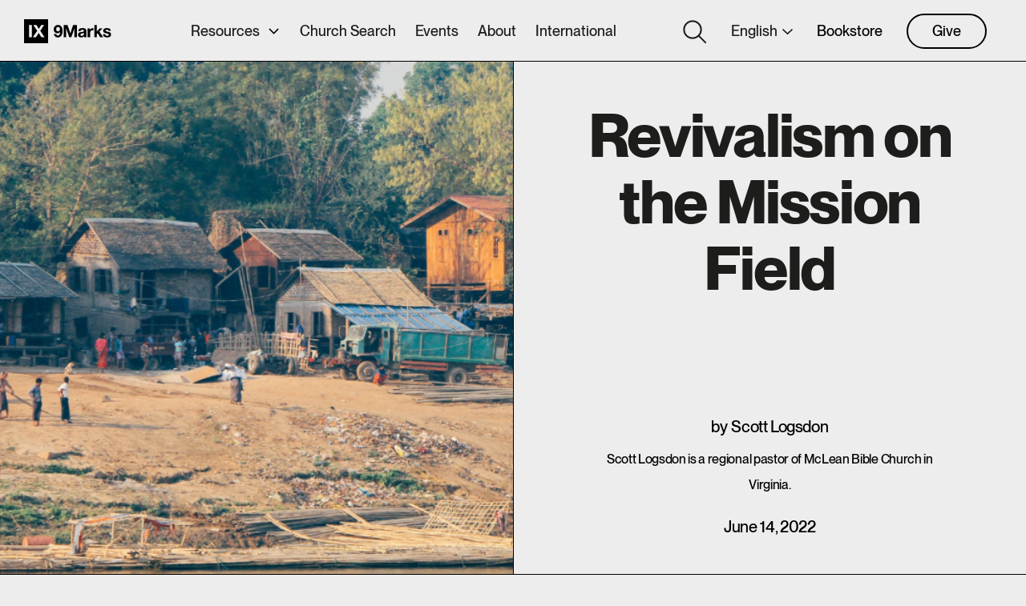

--- FILE ---
content_type: text/html; charset=UTF-8
request_url: https://www.9marks.org/article/revivalism-on-the-mission-field/
body_size: 23447
content:
<!doctype html>
<html lang="en-US">
<head>
  <meta charset="UTF-8" />
<script type="text/javascript">
/* <![CDATA[ */
var gform;gform||(document.addEventListener("gform_main_scripts_loaded",function(){gform.scriptsLoaded=!0}),document.addEventListener("gform/theme/scripts_loaded",function(){gform.themeScriptsLoaded=!0}),window.addEventListener("DOMContentLoaded",function(){gform.domLoaded=!0}),gform={domLoaded:!1,scriptsLoaded:!1,themeScriptsLoaded:!1,isFormEditor:()=>"function"==typeof InitializeEditor,callIfLoaded:function(o){return!(!gform.domLoaded||!gform.scriptsLoaded||!gform.themeScriptsLoaded&&!gform.isFormEditor()||(gform.isFormEditor()&&console.warn("The use of gform.initializeOnLoaded() is deprecated in the form editor context and will be removed in Gravity Forms 3.1."),o(),0))},initializeOnLoaded:function(o){gform.callIfLoaded(o)||(document.addEventListener("gform_main_scripts_loaded",()=>{gform.scriptsLoaded=!0,gform.callIfLoaded(o)}),document.addEventListener("gform/theme/scripts_loaded",()=>{gform.themeScriptsLoaded=!0,gform.callIfLoaded(o)}),window.addEventListener("DOMContentLoaded",()=>{gform.domLoaded=!0,gform.callIfLoaded(o)}))},hooks:{action:{},filter:{}},addAction:function(o,r,e,t){gform.addHook("action",o,r,e,t)},addFilter:function(o,r,e,t){gform.addHook("filter",o,r,e,t)},doAction:function(o){gform.doHook("action",o,arguments)},applyFilters:function(o){return gform.doHook("filter",o,arguments)},removeAction:function(o,r){gform.removeHook("action",o,r)},removeFilter:function(o,r,e){gform.removeHook("filter",o,r,e)},addHook:function(o,r,e,t,n){null==gform.hooks[o][r]&&(gform.hooks[o][r]=[]);var d=gform.hooks[o][r];null==n&&(n=r+"_"+d.length),gform.hooks[o][r].push({tag:n,callable:e,priority:t=null==t?10:t})},doHook:function(r,o,e){var t;if(e=Array.prototype.slice.call(e,1),null!=gform.hooks[r][o]&&((o=gform.hooks[r][o]).sort(function(o,r){return o.priority-r.priority}),o.forEach(function(o){"function"!=typeof(t=o.callable)&&(t=window[t]),"action"==r?t.apply(null,e):e[0]=t.apply(null,e)})),"filter"==r)return e[0]},removeHook:function(o,r,t,n){var e;null!=gform.hooks[o][r]&&(e=(e=gform.hooks[o][r]).filter(function(o,r,e){return!!(null!=n&&n!=o.tag||null!=t&&t!=o.priority)}),gform.hooks[o][r]=e)}});
/* ]]> */
</script>

  <meta name="viewport" content="width=device-width, initial-scale=1" />


  <script>
    window.ajaxUrl = "https://www.9marks.org/wp-admin/admin-ajax.php";
    function dummyCallbackForGoogleMapsAPI () {
      console.log('dummyCallbackForGoogleMapsAPI');
    }
  </script>

  

  <link rel="dns-prefetch" href="//cdn.hu-manity.co" />
		<!-- Cookie Compliance -->
		<script type="text/javascript">var huOptions = {"appID":"9marksorg-c3470ca","currentLanguage":"en","blocking":false,"globalCookie":false,"isAdmin":false,"privacyConsent":true,"forms":[]};</script>
		<script type="text/javascript" src="https://cdn.hu-manity.co/hu-banner.min.js"></script><meta name='robots' content='index, follow, max-image-preview:large, max-snippet:-1, max-video-preview:-1' />
	<style>img:is([sizes="auto" i], [sizes^="auto," i]) { contain-intrinsic-size: 3000px 1500px }</style>
	
	<!-- This site is optimized with the Yoast SEO plugin v26.7 - https://yoast.com/wordpress/plugins/seo/ -->
	<title>Revivalism on the Mission Field - 9Marks</title>
	<link rel="canonical" href="https://www.9marks.org/article/revivalism-on-the-mission-field/" />
	<meta property="og:locale" content="en_US" />
	<meta property="og:type" content="article" />
	<meta property="og:title" content="Revivalism on the Mission Field - 9Marks" />
	<meta property="og:description" content="Revivalism’s bold promises remain alluring to missionaries. But let the missionary beware." />
	<meta property="og:url" content="https://www.9marks.org/article/revivalism-on-the-mission-field/" />
	<meta property="og:site_name" content="9Marks" />
	<meta property="article:publisher" content="http://www.facebook.com/9marks" />
	<meta property="article:modified_time" content="2025-12-16T04:50:20+00:00" />
	<meta property="og:image" content="https://www.9marks.org/wp-content/uploads/2022/06/9marks-conversations-upload-118.png" />
	<meta property="og:image:width" content="1200" />
	<meta property="og:image:height" content="627" />
	<meta property="og:image:type" content="image/png" />
	<meta name="twitter:card" content="summary_large_image" />
	<meta name="twitter:site" content="@9marks" />
	<meta name="twitter:label1" content="Est. reading time" />
	<meta name="twitter:data1" content="11 minutes" />
	<script type="application/ld+json" class="yoast-schema-graph">{"@context":"https://schema.org","@graph":[{"@type":"WebPage","@id":"https://www.9marks.org/article/revivalism-on-the-mission-field/","url":"https://www.9marks.org/article/revivalism-on-the-mission-field/","name":"Revivalism on the Mission Field - 9Marks","isPartOf":{"@id":"https://www.9marks.org/?lang=sk/#website"},"primaryImageOfPage":{"@id":"https://www.9marks.org/article/revivalism-on-the-mission-field/#primaryimage"},"image":{"@id":"https://www.9marks.org/article/revivalism-on-the-mission-field/#primaryimage"},"thumbnailUrl":"https://www.9marks.org/wp-content/uploads/2022/06/9marks-conversations-upload-118.png","datePublished":"2022-06-14T04:54:19+00:00","dateModified":"2025-12-16T04:50:20+00:00","breadcrumb":{"@id":"https://www.9marks.org/article/revivalism-on-the-mission-field/#breadcrumb"},"inLanguage":"en-US","potentialAction":[{"@type":"ReadAction","target":["https://www.9marks.org/article/revivalism-on-the-mission-field/"]}]},{"@type":"ImageObject","inLanguage":"en-US","@id":"https://www.9marks.org/article/revivalism-on-the-mission-field/#primaryimage","url":"https://www.9marks.org/wp-content/uploads/2022/06/9marks-conversations-upload-118.png","contentUrl":"https://www.9marks.org/wp-content/uploads/2022/06/9marks-conversations-upload-118.png","width":1200,"height":627},{"@type":"BreadcrumbList","@id":"https://www.9marks.org/article/revivalism-on-the-mission-field/#breadcrumb","itemListElement":[{"@type":"ListItem","position":1,"name":"Home","item":"https://www.9marks.org/"},{"@type":"ListItem","position":2,"name":"Revivalism on the Mission Field"}]},{"@type":"WebSite","@id":"https://www.9marks.org/?lang=sk/#website","url":"https://www.9marks.org/?lang=sk/","name":"9Marks","description":"9Marks is a ministry dedicated to equipping church leaders with a biblical vision and practical resources for displaying God&#039;s glory to the nations through healthy churches.","publisher":{"@id":"https://www.9marks.org/?lang=sk/#organization"},"potentialAction":[{"@type":"SearchAction","target":{"@type":"EntryPoint","urlTemplate":"https://www.9marks.org/?lang=sk/?s={search_term_string}"},"query-input":{"@type":"PropertyValueSpecification","valueRequired":true,"valueName":"search_term_string"}}],"inLanguage":"en-US"},{"@type":"Organization","@id":"https://www.9marks.org/?lang=sk/#organization","name":"9Marks","url":"https://www.9marks.org/?lang=sk/","logo":{"@type":"ImageObject","inLanguage":"en-US","@id":"https://www.9marks.org/?lang=sk/#/schema/logo/image/","url":"https://www.9marks.org/wp-content/uploads/2024/03/Artboard-1.png","contentUrl":"https://www.9marks.org/wp-content/uploads/2024/03/Artboard-1.png","width":16000,"height":9000,"caption":"9Marks"},"image":{"@id":"https://www.9marks.org/?lang=sk/#/schema/logo/image/"},"sameAs":["http://www.facebook.com/9marks","https://x.com/9marks","http://www.youtube.com/@IXMarks","http://www.instagram.com/9marks"]}]}</script>
	<!-- / Yoast SEO plugin. -->


<link rel='dns-prefetch' href='//l.getsitecontrol.com' />
<link rel='dns-prefetch' href='//unpkg.com' />
<link rel="alternate" type="application/rss+xml" title="9Marks &raquo; Revivalism on the Mission Field Comments Feed" href="https://www.9marks.org/article/revivalism-on-the-mission-field/feed/" />
		<!-- This site uses the Google Analytics by MonsterInsights plugin v9.11.1 - Using Analytics tracking - https://www.monsterinsights.com/ -->
							<script src="//www.googletagmanager.com/gtag/js?id=G-ZN917G2C4J"  data-cfasync="false" data-wpfc-render="false" type="text/javascript" async></script>
			<script data-cfasync="false" data-wpfc-render="false" type="text/javascript">
				var mi_version = '9.11.1';
				var mi_track_user = true;
				var mi_no_track_reason = '';
								var MonsterInsightsDefaultLocations = {"page_location":"https:\/\/www.9marks.org\/article\/revivalism-on-the-mission-field\/"};
								MonsterInsightsDefaultLocations.page_location = window.location.href;
								if ( typeof MonsterInsightsPrivacyGuardFilter === 'function' ) {
					var MonsterInsightsLocations = (typeof MonsterInsightsExcludeQuery === 'object') ? MonsterInsightsPrivacyGuardFilter( MonsterInsightsExcludeQuery ) : MonsterInsightsPrivacyGuardFilter( MonsterInsightsDefaultLocations );
				} else {
					var MonsterInsightsLocations = (typeof MonsterInsightsExcludeQuery === 'object') ? MonsterInsightsExcludeQuery : MonsterInsightsDefaultLocations;
				}

								var disableStrs = [
										'ga-disable-G-ZN917G2C4J',
									];

				/* Function to detect opted out users */
				function __gtagTrackerIsOptedOut() {
					for (var index = 0; index < disableStrs.length; index++) {
						if (document.cookie.indexOf(disableStrs[index] + '=true') > -1) {
							return true;
						}
					}

					return false;
				}

				/* Disable tracking if the opt-out cookie exists. */
				if (__gtagTrackerIsOptedOut()) {
					for (var index = 0; index < disableStrs.length; index++) {
						window[disableStrs[index]] = true;
					}
				}

				/* Opt-out function */
				function __gtagTrackerOptout() {
					for (var index = 0; index < disableStrs.length; index++) {
						document.cookie = disableStrs[index] + '=true; expires=Thu, 31 Dec 2099 23:59:59 UTC; path=/';
						window[disableStrs[index]] = true;
					}
				}

				if ('undefined' === typeof gaOptout) {
					function gaOptout() {
						__gtagTrackerOptout();
					}
				}
								window.dataLayer = window.dataLayer || [];

				window.MonsterInsightsDualTracker = {
					helpers: {},
					trackers: {},
				};
				if (mi_track_user) {
					function __gtagDataLayer() {
						dataLayer.push(arguments);
					}

					function __gtagTracker(type, name, parameters) {
						if (!parameters) {
							parameters = {};
						}

						if (parameters.send_to) {
							__gtagDataLayer.apply(null, arguments);
							return;
						}

						if (type === 'event') {
														parameters.send_to = monsterinsights_frontend.v4_id;
							var hookName = name;
							if (typeof parameters['event_category'] !== 'undefined') {
								hookName = parameters['event_category'] + ':' + name;
							}

							if (typeof MonsterInsightsDualTracker.trackers[hookName] !== 'undefined') {
								MonsterInsightsDualTracker.trackers[hookName](parameters);
							} else {
								__gtagDataLayer('event', name, parameters);
							}
							
						} else {
							__gtagDataLayer.apply(null, arguments);
						}
					}

					__gtagTracker('js', new Date());
					__gtagTracker('set', {
						'developer_id.dZGIzZG': true,
											});
					if ( MonsterInsightsLocations.page_location ) {
						__gtagTracker('set', MonsterInsightsLocations);
					}
										__gtagTracker('config', 'G-ZN917G2C4J', {"forceSSL":"true","link_attribution":"true"} );
										window.gtag = __gtagTracker;										(function () {
						/* https://developers.google.com/analytics/devguides/collection/analyticsjs/ */
						/* ga and __gaTracker compatibility shim. */
						var noopfn = function () {
							return null;
						};
						var newtracker = function () {
							return new Tracker();
						};
						var Tracker = function () {
							return null;
						};
						var p = Tracker.prototype;
						p.get = noopfn;
						p.set = noopfn;
						p.send = function () {
							var args = Array.prototype.slice.call(arguments);
							args.unshift('send');
							__gaTracker.apply(null, args);
						};
						var __gaTracker = function () {
							var len = arguments.length;
							if (len === 0) {
								return;
							}
							var f = arguments[len - 1];
							if (typeof f !== 'object' || f === null || typeof f.hitCallback !== 'function') {
								if ('send' === arguments[0]) {
									var hitConverted, hitObject = false, action;
									if ('event' === arguments[1]) {
										if ('undefined' !== typeof arguments[3]) {
											hitObject = {
												'eventAction': arguments[3],
												'eventCategory': arguments[2],
												'eventLabel': arguments[4],
												'value': arguments[5] ? arguments[5] : 1,
											}
										}
									}
									if ('pageview' === arguments[1]) {
										if ('undefined' !== typeof arguments[2]) {
											hitObject = {
												'eventAction': 'page_view',
												'page_path': arguments[2],
											}
										}
									}
									if (typeof arguments[2] === 'object') {
										hitObject = arguments[2];
									}
									if (typeof arguments[5] === 'object') {
										Object.assign(hitObject, arguments[5]);
									}
									if ('undefined' !== typeof arguments[1].hitType) {
										hitObject = arguments[1];
										if ('pageview' === hitObject.hitType) {
											hitObject.eventAction = 'page_view';
										}
									}
									if (hitObject) {
										action = 'timing' === arguments[1].hitType ? 'timing_complete' : hitObject.eventAction;
										hitConverted = mapArgs(hitObject);
										__gtagTracker('event', action, hitConverted);
									}
								}
								return;
							}

							function mapArgs(args) {
								var arg, hit = {};
								var gaMap = {
									'eventCategory': 'event_category',
									'eventAction': 'event_action',
									'eventLabel': 'event_label',
									'eventValue': 'event_value',
									'nonInteraction': 'non_interaction',
									'timingCategory': 'event_category',
									'timingVar': 'name',
									'timingValue': 'value',
									'timingLabel': 'event_label',
									'page': 'page_path',
									'location': 'page_location',
									'title': 'page_title',
									'referrer' : 'page_referrer',
								};
								for (arg in args) {
																		if (!(!args.hasOwnProperty(arg) || !gaMap.hasOwnProperty(arg))) {
										hit[gaMap[arg]] = args[arg];
									} else {
										hit[arg] = args[arg];
									}
								}
								return hit;
							}

							try {
								f.hitCallback();
							} catch (ex) {
							}
						};
						__gaTracker.create = newtracker;
						__gaTracker.getByName = newtracker;
						__gaTracker.getAll = function () {
							return [];
						};
						__gaTracker.remove = noopfn;
						__gaTracker.loaded = true;
						window['__gaTracker'] = __gaTracker;
					})();
									} else {
										console.log("");
					(function () {
						function __gtagTracker() {
							return null;
						}

						window['__gtagTracker'] = __gtagTracker;
						window['gtag'] = __gtagTracker;
					})();
									}
			</script>
							<!-- / Google Analytics by MonsterInsights -->
		<script type="text/javascript">
/* <![CDATA[ */
window._wpemojiSettings = {"baseUrl":"https:\/\/s.w.org\/images\/core\/emoji\/16.0.1\/72x72\/","ext":".png","svgUrl":"https:\/\/s.w.org\/images\/core\/emoji\/16.0.1\/svg\/","svgExt":".svg","source":{"concatemoji":"https:\/\/www.9marks.org\/wp-includes\/js\/wp-emoji-release.min.js?ver=6.8.3"}};
/*! This file is auto-generated */
!function(s,n){var o,i,e;function c(e){try{var t={supportTests:e,timestamp:(new Date).valueOf()};sessionStorage.setItem(o,JSON.stringify(t))}catch(e){}}function p(e,t,n){e.clearRect(0,0,e.canvas.width,e.canvas.height),e.fillText(t,0,0);var t=new Uint32Array(e.getImageData(0,0,e.canvas.width,e.canvas.height).data),a=(e.clearRect(0,0,e.canvas.width,e.canvas.height),e.fillText(n,0,0),new Uint32Array(e.getImageData(0,0,e.canvas.width,e.canvas.height).data));return t.every(function(e,t){return e===a[t]})}function u(e,t){e.clearRect(0,0,e.canvas.width,e.canvas.height),e.fillText(t,0,0);for(var n=e.getImageData(16,16,1,1),a=0;a<n.data.length;a++)if(0!==n.data[a])return!1;return!0}function f(e,t,n,a){switch(t){case"flag":return n(e,"\ud83c\udff3\ufe0f\u200d\u26a7\ufe0f","\ud83c\udff3\ufe0f\u200b\u26a7\ufe0f")?!1:!n(e,"\ud83c\udde8\ud83c\uddf6","\ud83c\udde8\u200b\ud83c\uddf6")&&!n(e,"\ud83c\udff4\udb40\udc67\udb40\udc62\udb40\udc65\udb40\udc6e\udb40\udc67\udb40\udc7f","\ud83c\udff4\u200b\udb40\udc67\u200b\udb40\udc62\u200b\udb40\udc65\u200b\udb40\udc6e\u200b\udb40\udc67\u200b\udb40\udc7f");case"emoji":return!a(e,"\ud83e\udedf")}return!1}function g(e,t,n,a){var r="undefined"!=typeof WorkerGlobalScope&&self instanceof WorkerGlobalScope?new OffscreenCanvas(300,150):s.createElement("canvas"),o=r.getContext("2d",{willReadFrequently:!0}),i=(o.textBaseline="top",o.font="600 32px Arial",{});return e.forEach(function(e){i[e]=t(o,e,n,a)}),i}function t(e){var t=s.createElement("script");t.src=e,t.defer=!0,s.head.appendChild(t)}"undefined"!=typeof Promise&&(o="wpEmojiSettingsSupports",i=["flag","emoji"],n.supports={everything:!0,everythingExceptFlag:!0},e=new Promise(function(e){s.addEventListener("DOMContentLoaded",e,{once:!0})}),new Promise(function(t){var n=function(){try{var e=JSON.parse(sessionStorage.getItem(o));if("object"==typeof e&&"number"==typeof e.timestamp&&(new Date).valueOf()<e.timestamp+604800&&"object"==typeof e.supportTests)return e.supportTests}catch(e){}return null}();if(!n){if("undefined"!=typeof Worker&&"undefined"!=typeof OffscreenCanvas&&"undefined"!=typeof URL&&URL.createObjectURL&&"undefined"!=typeof Blob)try{var e="postMessage("+g.toString()+"("+[JSON.stringify(i),f.toString(),p.toString(),u.toString()].join(",")+"));",a=new Blob([e],{type:"text/javascript"}),r=new Worker(URL.createObjectURL(a),{name:"wpTestEmojiSupports"});return void(r.onmessage=function(e){c(n=e.data),r.terminate(),t(n)})}catch(e){}c(n=g(i,f,p,u))}t(n)}).then(function(e){for(var t in e)n.supports[t]=e[t],n.supports.everything=n.supports.everything&&n.supports[t],"flag"!==t&&(n.supports.everythingExceptFlag=n.supports.everythingExceptFlag&&n.supports[t]);n.supports.everythingExceptFlag=n.supports.everythingExceptFlag&&!n.supports.flag,n.DOMReady=!1,n.readyCallback=function(){n.DOMReady=!0}}).then(function(){return e}).then(function(){var e;n.supports.everything||(n.readyCallback(),(e=n.source||{}).concatemoji?t(e.concatemoji):e.wpemoji&&e.twemoji&&(t(e.twemoji),t(e.wpemoji)))}))}((window,document),window._wpemojiSettings);
/* ]]> */
</script>
<style id='wp-emoji-styles-inline-css' type='text/css'>

	img.wp-smiley, img.emoji {
		display: inline !important;
		border: none !important;
		box-shadow: none !important;
		height: 1em !important;
		width: 1em !important;
		margin: 0 0.07em !important;
		vertical-align: -0.1em !important;
		background: none !important;
		padding: 0 !important;
	}
</style>
<link rel='stylesheet' id='wp-block-library-css' href='https://www.9marks.org/wp-includes/css/dist/block-library/style.min.css?ver=6.8.3' type='text/css' media='all' />
<style id='classic-theme-styles-inline-css' type='text/css'>
/*! This file is auto-generated */
.wp-block-button__link{color:#fff;background-color:#32373c;border-radius:9999px;box-shadow:none;text-decoration:none;padding:calc(.667em + 2px) calc(1.333em + 2px);font-size:1.125em}.wp-block-file__button{background:#32373c;color:#fff;text-decoration:none}
</style>
<style id='safe-svg-svg-icon-style-inline-css' type='text/css'>
.safe-svg-cover{text-align:center}.safe-svg-cover .safe-svg-inside{display:inline-block;max-width:100%}.safe-svg-cover svg{fill:currentColor;height:100%;max-height:100%;max-width:100%;width:100%}

</style>
<style id='global-styles-inline-css' type='text/css'>
:root{--wp--preset--aspect-ratio--square: 1;--wp--preset--aspect-ratio--4-3: 4/3;--wp--preset--aspect-ratio--3-4: 3/4;--wp--preset--aspect-ratio--3-2: 3/2;--wp--preset--aspect-ratio--2-3: 2/3;--wp--preset--aspect-ratio--16-9: 16/9;--wp--preset--aspect-ratio--9-16: 9/16;--wp--preset--color--black: #000000;--wp--preset--color--cyan-bluish-gray: #abb8c3;--wp--preset--color--white: #ffffff;--wp--preset--color--pale-pink: #f78da7;--wp--preset--color--vivid-red: #cf2e2e;--wp--preset--color--luminous-vivid-orange: #ff6900;--wp--preset--color--luminous-vivid-amber: #fcb900;--wp--preset--color--light-green-cyan: #7bdcb5;--wp--preset--color--vivid-green-cyan: #00d084;--wp--preset--color--pale-cyan-blue: #8ed1fc;--wp--preset--color--vivid-cyan-blue: #0693e3;--wp--preset--color--vivid-purple: #9b51e0;--wp--preset--gradient--vivid-cyan-blue-to-vivid-purple: linear-gradient(135deg,rgba(6,147,227,1) 0%,rgb(155,81,224) 100%);--wp--preset--gradient--light-green-cyan-to-vivid-green-cyan: linear-gradient(135deg,rgb(122,220,180) 0%,rgb(0,208,130) 100%);--wp--preset--gradient--luminous-vivid-amber-to-luminous-vivid-orange: linear-gradient(135deg,rgba(252,185,0,1) 0%,rgba(255,105,0,1) 100%);--wp--preset--gradient--luminous-vivid-orange-to-vivid-red: linear-gradient(135deg,rgba(255,105,0,1) 0%,rgb(207,46,46) 100%);--wp--preset--gradient--very-light-gray-to-cyan-bluish-gray: linear-gradient(135deg,rgb(238,238,238) 0%,rgb(169,184,195) 100%);--wp--preset--gradient--cool-to-warm-spectrum: linear-gradient(135deg,rgb(74,234,220) 0%,rgb(151,120,209) 20%,rgb(207,42,186) 40%,rgb(238,44,130) 60%,rgb(251,105,98) 80%,rgb(254,248,76) 100%);--wp--preset--gradient--blush-light-purple: linear-gradient(135deg,rgb(255,206,236) 0%,rgb(152,150,240) 100%);--wp--preset--gradient--blush-bordeaux: linear-gradient(135deg,rgb(254,205,165) 0%,rgb(254,45,45) 50%,rgb(107,0,62) 100%);--wp--preset--gradient--luminous-dusk: linear-gradient(135deg,rgb(255,203,112) 0%,rgb(199,81,192) 50%,rgb(65,88,208) 100%);--wp--preset--gradient--pale-ocean: linear-gradient(135deg,rgb(255,245,203) 0%,rgb(182,227,212) 50%,rgb(51,167,181) 100%);--wp--preset--gradient--electric-grass: linear-gradient(135deg,rgb(202,248,128) 0%,rgb(113,206,126) 100%);--wp--preset--gradient--midnight: linear-gradient(135deg,rgb(2,3,129) 0%,rgb(40,116,252) 100%);--wp--preset--font-size--small: 13px;--wp--preset--font-size--medium: 20px;--wp--preset--font-size--large: 36px;--wp--preset--font-size--x-large: 42px;--wp--preset--spacing--20: 0.44rem;--wp--preset--spacing--30: 0.67rem;--wp--preset--spacing--40: 1rem;--wp--preset--spacing--50: 1.5rem;--wp--preset--spacing--60: 2.25rem;--wp--preset--spacing--70: 3.38rem;--wp--preset--spacing--80: 5.06rem;--wp--preset--shadow--natural: 6px 6px 9px rgba(0, 0, 0, 0.2);--wp--preset--shadow--deep: 12px 12px 50px rgba(0, 0, 0, 0.4);--wp--preset--shadow--sharp: 6px 6px 0px rgba(0, 0, 0, 0.2);--wp--preset--shadow--outlined: 6px 6px 0px -3px rgba(255, 255, 255, 1), 6px 6px rgba(0, 0, 0, 1);--wp--preset--shadow--crisp: 6px 6px 0px rgba(0, 0, 0, 1);}:where(.is-layout-flex){gap: 0.5em;}:where(.is-layout-grid){gap: 0.5em;}body .is-layout-flex{display: flex;}.is-layout-flex{flex-wrap: wrap;align-items: center;}.is-layout-flex > :is(*, div){margin: 0;}body .is-layout-grid{display: grid;}.is-layout-grid > :is(*, div){margin: 0;}:where(.wp-block-columns.is-layout-flex){gap: 2em;}:where(.wp-block-columns.is-layout-grid){gap: 2em;}:where(.wp-block-post-template.is-layout-flex){gap: 1.25em;}:where(.wp-block-post-template.is-layout-grid){gap: 1.25em;}.has-black-color{color: var(--wp--preset--color--black) !important;}.has-cyan-bluish-gray-color{color: var(--wp--preset--color--cyan-bluish-gray) !important;}.has-white-color{color: var(--wp--preset--color--white) !important;}.has-pale-pink-color{color: var(--wp--preset--color--pale-pink) !important;}.has-vivid-red-color{color: var(--wp--preset--color--vivid-red) !important;}.has-luminous-vivid-orange-color{color: var(--wp--preset--color--luminous-vivid-orange) !important;}.has-luminous-vivid-amber-color{color: var(--wp--preset--color--luminous-vivid-amber) !important;}.has-light-green-cyan-color{color: var(--wp--preset--color--light-green-cyan) !important;}.has-vivid-green-cyan-color{color: var(--wp--preset--color--vivid-green-cyan) !important;}.has-pale-cyan-blue-color{color: var(--wp--preset--color--pale-cyan-blue) !important;}.has-vivid-cyan-blue-color{color: var(--wp--preset--color--vivid-cyan-blue) !important;}.has-vivid-purple-color{color: var(--wp--preset--color--vivid-purple) !important;}.has-black-background-color{background-color: var(--wp--preset--color--black) !important;}.has-cyan-bluish-gray-background-color{background-color: var(--wp--preset--color--cyan-bluish-gray) !important;}.has-white-background-color{background-color: var(--wp--preset--color--white) !important;}.has-pale-pink-background-color{background-color: var(--wp--preset--color--pale-pink) !important;}.has-vivid-red-background-color{background-color: var(--wp--preset--color--vivid-red) !important;}.has-luminous-vivid-orange-background-color{background-color: var(--wp--preset--color--luminous-vivid-orange) !important;}.has-luminous-vivid-amber-background-color{background-color: var(--wp--preset--color--luminous-vivid-amber) !important;}.has-light-green-cyan-background-color{background-color: var(--wp--preset--color--light-green-cyan) !important;}.has-vivid-green-cyan-background-color{background-color: var(--wp--preset--color--vivid-green-cyan) !important;}.has-pale-cyan-blue-background-color{background-color: var(--wp--preset--color--pale-cyan-blue) !important;}.has-vivid-cyan-blue-background-color{background-color: var(--wp--preset--color--vivid-cyan-blue) !important;}.has-vivid-purple-background-color{background-color: var(--wp--preset--color--vivid-purple) !important;}.has-black-border-color{border-color: var(--wp--preset--color--black) !important;}.has-cyan-bluish-gray-border-color{border-color: var(--wp--preset--color--cyan-bluish-gray) !important;}.has-white-border-color{border-color: var(--wp--preset--color--white) !important;}.has-pale-pink-border-color{border-color: var(--wp--preset--color--pale-pink) !important;}.has-vivid-red-border-color{border-color: var(--wp--preset--color--vivid-red) !important;}.has-luminous-vivid-orange-border-color{border-color: var(--wp--preset--color--luminous-vivid-orange) !important;}.has-luminous-vivid-amber-border-color{border-color: var(--wp--preset--color--luminous-vivid-amber) !important;}.has-light-green-cyan-border-color{border-color: var(--wp--preset--color--light-green-cyan) !important;}.has-vivid-green-cyan-border-color{border-color: var(--wp--preset--color--vivid-green-cyan) !important;}.has-pale-cyan-blue-border-color{border-color: var(--wp--preset--color--pale-cyan-blue) !important;}.has-vivid-cyan-blue-border-color{border-color: var(--wp--preset--color--vivid-cyan-blue) !important;}.has-vivid-purple-border-color{border-color: var(--wp--preset--color--vivid-purple) !important;}.has-vivid-cyan-blue-to-vivid-purple-gradient-background{background: var(--wp--preset--gradient--vivid-cyan-blue-to-vivid-purple) !important;}.has-light-green-cyan-to-vivid-green-cyan-gradient-background{background: var(--wp--preset--gradient--light-green-cyan-to-vivid-green-cyan) !important;}.has-luminous-vivid-amber-to-luminous-vivid-orange-gradient-background{background: var(--wp--preset--gradient--luminous-vivid-amber-to-luminous-vivid-orange) !important;}.has-luminous-vivid-orange-to-vivid-red-gradient-background{background: var(--wp--preset--gradient--luminous-vivid-orange-to-vivid-red) !important;}.has-very-light-gray-to-cyan-bluish-gray-gradient-background{background: var(--wp--preset--gradient--very-light-gray-to-cyan-bluish-gray) !important;}.has-cool-to-warm-spectrum-gradient-background{background: var(--wp--preset--gradient--cool-to-warm-spectrum) !important;}.has-blush-light-purple-gradient-background{background: var(--wp--preset--gradient--blush-light-purple) !important;}.has-blush-bordeaux-gradient-background{background: var(--wp--preset--gradient--blush-bordeaux) !important;}.has-luminous-dusk-gradient-background{background: var(--wp--preset--gradient--luminous-dusk) !important;}.has-pale-ocean-gradient-background{background: var(--wp--preset--gradient--pale-ocean) !important;}.has-electric-grass-gradient-background{background: var(--wp--preset--gradient--electric-grass) !important;}.has-midnight-gradient-background{background: var(--wp--preset--gradient--midnight) !important;}.has-small-font-size{font-size: var(--wp--preset--font-size--small) !important;}.has-medium-font-size{font-size: var(--wp--preset--font-size--medium) !important;}.has-large-font-size{font-size: var(--wp--preset--font-size--large) !important;}.has-x-large-font-size{font-size: var(--wp--preset--font-size--x-large) !important;}
:where(.wp-block-post-template.is-layout-flex){gap: 1.25em;}:where(.wp-block-post-template.is-layout-grid){gap: 1.25em;}
:where(.wp-block-columns.is-layout-flex){gap: 2em;}:where(.wp-block-columns.is-layout-grid){gap: 2em;}
:root :where(.wp-block-pullquote){font-size: 1.5em;line-height: 1.6;}
</style>
<link rel='stylesheet' id='wpml-legacy-dropdown-click-0-css' href='https://www.9marks.org/wp-content/plugins/sitepress-multilingual-cms/templates/language-switchers/legacy-dropdown-click/style.min.css?ver=1' type='text/css' media='all' />
<link rel='stylesheet' id='style-css' href='https://www.9marks.org/wp-content/themes/ninemarks/style.css?ver=1767885026' type='text/css' media='all' />
<script type="text/javascript" src="https://www.9marks.org/wp-content/plugins/google-analytics-for-wordpress/assets/js/frontend-gtag.min.js?ver=9.11.1" id="monsterinsights-frontend-script-js" async="async" data-wp-strategy="async"></script>
<script data-cfasync="false" data-wpfc-render="false" type="text/javascript" id='monsterinsights-frontend-script-js-extra'>/* <![CDATA[ */
var monsterinsights_frontend = {"js_events_tracking":"true","download_extensions":"doc,pdf,ppt,zip,xls,docx,pptx,xlsx","inbound_paths":"[{\"path\":\"\\\/go\\\/\",\"label\":\"affiliate\"},{\"path\":\"\\\/recommend\\\/\",\"label\":\"affiliate\"}]","home_url":"https:\/\/www.9marks.org","hash_tracking":"false","v4_id":"G-ZN917G2C4J"};/* ]]> */
</script>
<script type="text/javascript" src="https://www.9marks.org/wp-content/plugins/sitepress-multilingual-cms/templates/language-switchers/legacy-dropdown-click/script.min.js?ver=1" id="wpml-legacy-dropdown-click-0-js"></script>
<script type="text/javascript" src="https://www.9marks.org/wp-includes/js/jquery/jquery.min.js?ver=3.7.1" id="jquery-core-js"></script>
<script type="text/javascript" src="https://www.9marks.org/wp-includes/js/jquery/jquery-migrate.min.js?ver=3.4.1" id="jquery-migrate-js"></script>
<link rel="https://api.w.org/" href="https://www.9marks.org/wp-json/" /><link rel="alternate" title="JSON" type="application/json" href="https://www.9marks.org/wp-json/wp/v2/article/193685" /><link rel="EditURI" type="application/rsd+xml" title="RSD" href="https://www.9marks.org/xmlrpc.php?rsd" />
<link rel='shortlink' href='https://www.9marks.org/?p=193685' />
<link rel="alternate" title="oEmbed (JSON)" type="application/json+oembed" href="https://www.9marks.org/wp-json/oembed/1.0/embed?url=https%3A%2F%2Fwww.9marks.org%2Farticle%2Frevivalism-on-the-mission-field%2F" />
<link rel="alternate" title="oEmbed (XML)" type="text/xml+oembed" href="https://www.9marks.org/wp-json/oembed/1.0/embed?url=https%3A%2F%2Fwww.9marks.org%2Farticle%2Frevivalism-on-the-mission-field%2F&#038;format=xml" />
<meta name="generator" content="WPML ver:4.8.6 stt:48,80,5,24,64,7,65,59,61,22,9,12,72,37,1,18,4,81,3,84,66,78,20,21,23,25,27,28,67,68,29,30,76,31,62,79,83,35,36,17,40,42,44,45,49,82,10,46,2,69,50,70,77,51,71,52,53,54,55,56,57,60;" />
		<style>
			.algolia-search-highlight {
				background-color: #fffbcc;
				border-radius: 2px;
				font-style: normal;
			}
		</style>
		<link rel="icon" href="https://www.9marks.org/wp-content/uploads/2024/10/cropped-IX-Icon-32x32.png" sizes="32x32" />
<link rel="icon" href="https://www.9marks.org/wp-content/uploads/2024/10/cropped-IX-Icon-192x192.png" sizes="192x192" />
<link rel="apple-touch-icon" href="https://www.9marks.org/wp-content/uploads/2024/10/cropped-IX-Icon-180x180.png" />
<meta name="msapplication-TileImage" content="https://www.9marks.org/wp-content/uploads/2024/10/cropped-IX-Icon-270x270.png" />
</head>

<body class="wp-singular article-template-default single single-article postid-193685 wp-theme-ninemarks cookies-not-set">


<header class=" site-header">
  <div class="inner header-inner">
    <div class="top-menu-container">
      <div class="logo-container">
        <a href="/">
                      <div class="desktop-logo"><img width="109" height="30" src="https://www.9marks.org/wp-content/uploads/2024/10/ninemarks_header_logo-1.svg" class="attachment-thumbnail size-thumbnail" alt="" decoding="async" /></div>
                                <div class="mobile-logo"><img width="36" height="37" src="https://www.9marks.org/wp-content/uploads/2024/10/mobile_logo.svg" class="attachment-thumbnail size-thumbnail" alt="" decoding="async" /></div>
                  </a>
      </div>
      <nav class="main-navigation">
        <div class="search-links-container display-block-tablet-small">
          <div class="header-item-spacing language-selector item">
            <span class="js-language-selector">English</span>
            <svg xmlns="http://www.w3.org/2000/svg" width="16" height="16" viewBox="0 0 16 16" fill="none">
              <g clip-path="url(#clip0_649_28)">
                <path d="M1.33334 5.73804L8.00001 11.9285L14.6667 5.73804" stroke="#1D1D1C" stroke-width="2" stroke-miterlimit="10" stroke-linecap="square"/>
              </g>
              <defs>
                <clipPath id="clip0_649_28">
                  <rect width="16" height="14.8571" fill="white" transform="translate(0 0.785645)"/>
                </clipPath>
              </defs>
            </svg>

          </div>
                      <a href="https://9marks.myshopify.com/" target="_blank" class="header-item-spacing cta-link item">Bookstore</a>
                  </div>
        <div class="menu-header-menu-container"><ul id="menu-top-header-menu" class="menu"><li id="menu-item-2147550602" class="menu-item menu-item-type-custom menu-item-object-custom menu-item-has-children menu-item-2147550602"><a href="#">Resources</a>
<ul class="sub-menu">
	<li id="menu-item-2147550603" class="menu-item menu-item-type-post_type menu-item-object-page menu-item-2147550603"><a href="https://www.9marks.org/articles/">Articles</a></li>
	<li id="menu-item-2147556245" class="menu-item menu-item-type-post_type menu-item-object-page menu-item-2147556245"><a href="https://www.9marks.org/churchmatters/">Church Matters</a></li>
	<li id="menu-item-2147551430" class="menu-item menu-item-type-post_type menu-item-object-page menu-item-2147551430"><a href="https://www.9marks.org/reviews/">Reviews</a></li>
	<li id="menu-item-2147550604" class="menu-item menu-item-type-post_type menu-item-object-page menu-item-2147550604"><a href="https://www.9marks.org/podcasts/">Podcasts</a></li>
	<li id="menu-item-2147550605" class="menu-item menu-item-type-post_type menu-item-object-page menu-item-2147550605"><a href="https://www.9marks.org/videos/">Videos</a></li>
	<li id="menu-item-2147550606" class="menu-item menu-item-type-post_type menu-item-object-page menu-item-2147550606"><a href="https://www.9marks.org/books/">Books</a></li>
	<li id="menu-item-2147550607" class="external-link menu-item menu-item-type-custom menu-item-object-custom menu-item-2147550607"><a target="_blank" href="https://courses.9marks.org/">Courses</a></li>
	<li id="menu-item-2147550609" class="menu-item menu-item-type-post_type menu-item-object-page menu-item-2147550609"><a href="https://www.9marks.org/collections/">Collections</a></li>
	<li id="menu-item-2147550611" class="menu-item menu-item-type-post_type menu-item-object-page menu-item-2147550611"><a href="https://www.9marks.org/journals/">Journals</a></li>
	<li id="menu-item-2147554216" class="menu-item menu-item-type-post_type menu-item-object-page menu-item-2147554216"><a href="https://www.9marks.org/all-resources/">All Resources</a></li>
</ul>
</li>
<li id="menu-item-2147550612" class="menu-item menu-item-type-post_type menu-item-object-page menu-item-2147550612"><a href="https://www.9marks.org/church-search/">Church Search</a></li>
<li id="menu-item-2147550613" class="menu-item menu-item-type-post_type menu-item-object-page menu-item-2147550613"><a href="https://www.9marks.org/events/">Events</a></li>
<li id="menu-item-2147550614" class="menu-item menu-item-type-post_type menu-item-object-page menu-item-2147550614"><a href="https://www.9marks.org/about/">About</a></li>
<li id="menu-item-2147550615" class="menu-item menu-item-type-post_type menu-item-object-page menu-item-2147550615"><a href="https://www.9marks.org/international/">International</a></li>
</ul></div>
                  <div class="language-list">
            <ul>
                              <li>
                  <a href="https://al.9marks.org/" target="_blank">Albanian</a>
                </li>
                              <li>
                  <a href="https://ar.9marks.org/" target="_blank">Arabic</a>
                </li>
                              <li>
                  <a href="https://cn.9marks.org/" target="_blank">Simplified Chinese</a>
                </li>
                              <li>
                  <a href="https://tc.9marks.org/" target="_blank">Traditional Chinese</a>
                </li>
                              <li>
                  <a href="https://prs.9marks.org/" target="_blank">Dari</a>
                </li>
                              <li>
                  <a href="https://fa.9marks.org" target="_blank">Farsi</a>
                </li>
                              <li>
                  <a href="https://fr.9marks.org/" target="_blank">French</a>
                </li>
                              <li>
                  <a href="https://de.9marks.org/" target="_blank">German</a>
                </li>
                              <li>
                  <a href="https://it.9marks.org/" target="_blank">Italian</a>
                </li>
                              <li>
                  <a href="https://km.9marks.org/" target="_blank">Khmer</a>
                </li>
                              <li>
                  <a href="https://ko.9marks.org/" target="_blank">Korean</a>
                </li>
                              <li>
                  <a href="https://pl.9marks.org/" target="_blank">Polish</a>
                </li>
                              <li>
                  <a href="https://pt.9marks.org/" target="_blank">Portuguese</a>
                </li>
                              <li>
                  <a href="https://ro.9marks.org/" target="_blank">Romanian</a>
                </li>
                              <li>
                  <a href="https://ru.9marks.org/" target="_blank">Russian</a>
                </li>
                              <li>
                  <a href="https://sr.9marks.org/" target="_blank">Serbian</a>
                </li>
                              <li>
                  <a href="https://es.9marks.org/" target="_blank">Spanish</a>
                </li>
                              <li>
                  <a href="https://tr.9marks.org/" target="_blank">Turkish</a>
                </li>
                              <li>
                  <a href="https://uz.9marks.org/" target="_blank">Uzbek</a>
                </li>
                              <li>
                  <a href="https://vi.9marks.org/" target="_blank">Vietnamese</a>
                </li>
                          </ul>
          </div>
              </nav>
            <div class="middle-panel display-block-tablet-small">
        <a href="https://www.9marks.org/give" class="cta cta-small">Give</a>
      </div>
            <div class="right-panel">
        <div class="search-links-container">
          <div class="search-icon js-search-icon">
            <svg width="32" height="32" viewBox="0 0 32 32" fill="none" xmlns="http://www.w3.org/2000/svg">
              <path d="M30 29.9999L21.5414 21.5413" stroke="#1D1D1C" stroke-width="2" stroke-miterlimit="10" stroke-linecap="square"/>
              <path d="M14 24.6666C19.891 24.6666 24.6667 19.891 24.6667 13.9999C24.6667 8.10888 19.891 3.33325 14 3.33325C8.10897 3.33325 3.33334 8.10888 3.33334 13.9999C3.33334 19.891 8.10897 24.6666 14 24.6666Z" stroke="#1D1D1C" stroke-width="2" stroke-miterlimit="10" stroke-linecap="square"/>
            </svg>
          </div>
          <div class="header-item-spacing language-selector display-none-tablet-small">
            <span>English</span>
            <svg xmlns="http://www.w3.org/2000/svg" width="16" height="16" viewBox="0 0 16 16" fill="none">
              <g clip-path="url(#clip0_649_28)">
                <path d="M1.33334 5.73804L8.00001 11.9285L14.6667 5.73804" stroke="#1D1D1C" stroke-width="2" stroke-miterlimit="10" stroke-linecap="square"/>
              </g>
              <defs>
                <clipPath id="clip0_649_28">
                  <rect width="16" height="14.8571" fill="white" transform="translate(0 0.785645)"/>
                </clipPath>
              </defs>
            </svg>

          </div>
                    <a href="https://9marks.myshopify.com/" target="_blank" class="header-item-spacing cta-link display-none-tablet-small">Bookstore</a>
                                <a href="https://www.9marks.org/give" class="cta cta-small header-item-spacing display-none-tablet-small">Give</a>
                  </div>
        <div class="hamburger-menu js-hamburger-menu display-block-tablet-small">
          <div class="hamburger" id="hamburger-1">
            <span class="line"></span>
            <span class="line"></span>
          </div>
        </div>
      </div>
    </div>
  </div>
  <div class="search-form-container">
  	<div class="inner">
	  	<form role="search" method="get" id="search_form_id" class="searchform" action="https://www.9marks.org/">
				<div class="search-form">
					<label class="screen-reader-text" for="s"></label>
					<input type="submit" value="" id="submit" aria-label="Search Submit Button" />
					<input type="text" placeholder="Search" value="" name="s" id="search-input" />
          <input type="hidden" name="post-type" value="all" class="search-post-type">
				</div>
			</form>
			<div class="close-form-container">
				<svg class="close-mobile-nav" width="16" height="16" viewBox="0 0 16 16" fill="none" xmlns="http://www.w3.org/2000/svg">
	        <path d="M1.28246 14.3076L14.7175 0.872581" stroke="#FFF" stroke-width="2"></path>
	        <path d="M1.28248 0.872582L14.7175 14.3076" stroke="#FFF" stroke-width="2"></path>
	      </svg>
      </div>
		</div>
  </div>
  <div class="mobile-nav-bg-curtain"></div>
</header>
<section class="single-articles">
    <div class="single-hero">
  	<div class="inner">
  		<div class="featured-image">
  								 <div class="thumbnail-block">
  					<img width="1024" height="535" src="https://www.9marks.org/wp-content/uploads/2022/06/9marks-conversations-upload-118-1024x535.png" class="attachment-large size-large" alt="" decoding="async" fetchpriority="high" srcset="https://www.9marks.org/wp-content/uploads/2022/06/9marks-conversations-upload-118-1024x535.png 1024w, https://www.9marks.org/wp-content/uploads/2022/06/9marks-conversations-upload-118-300x157.png 300w, https://www.9marks.org/wp-content/uploads/2022/06/9marks-conversations-upload-118-768x401.png 768w, https://www.9marks.org/wp-content/uploads/2022/06/9marks-conversations-upload-118-500x261.png 500w, https://www.9marks.org/wp-content/uploads/2022/06/9marks-conversations-upload-118-580x303.png 580w, https://www.9marks.org/wp-content/uploads/2022/06/9marks-conversations-upload-118-800x418.png 800w, https://www.9marks.org/wp-content/uploads/2022/06/9marks-conversations-upload-118.png 1200w" sizes="(max-width: 1024px) 100vw, 1024px" />					 </div>
  			  		</div>
  		<div class="article-intro">
  			<div class="article-content-container">
	  			<div class="article-intro-top">
	  												  					  				<h1 class="title ">Revivalism on the Mission Field</h1>
		  					  		</div>
		  		<div class="article-intro-bottom">
		  																<span class="author-tag">by </span><span class="author-name-list"><a href="/all-resources/?by-author=scott-logsdon">Scott Logsdon</a></span>								  					  				<!-- <span class="author-name">by <a href="/all-resources/?by-author="></a></span> -->
		  					  										<div class="author-description">
																	<p>Scott Logsdon is a regional pastor of McLean Bible Church in Virginia.</p>
															</div>
            													<p class="published-date">June 14, 2022</p>
								  		</div>
		  	</div>
  		</div>
  	</div>
  </div>
  <div class="article-content">
  	<div class="inner">
			<div class="article-content-wrap">
				<p>I have many missionary friends who are faithful ministers of the gospel. Each morning, they rise to spend time in devoted study of the Bible and prayer and then spend the rest of the day urging their national friends to consider Christ. They creatively turn conversations to the gospel. They patiently consider each person’s needs and life situation. They faithfully pray for their friends and others in their cities to be raised from death to life.</p>
<p>These missionary friends hear stories of missionaries in other places who have seen many people rapidly come to Christ. They know that such events are <em>possible</em>. After all, the book of Acts tells of 3,000 coming into God’s kingdom in a day, and another 2,000 within a short period. Church history recounts awakenings and revivals where many souls were saved under the preaching of God’s Word. These accounts burn in my friends’ hearts: they would love to see such revival among the people they serve.</p>
<p>But revival—“a sovereign and large giving of the Spirit of God, resulting in the addition of many to the kingdom of God”—shouldn’t be confused with revivalism.</p>
<h4>What Is Revivalism?</h4>
<p>Revivalism is the practice of using methods to pursue or even cause a “revival.” It’s a relatively new phenomenon that assumes a particular view of conversion. Revivalistic practices were developed during the Second Great Awakening (1800–1825). In these twenty-five years, an extraordinary harvest of men and women responded to the gospel and were incorporated into the church. Debate ensued. Did revivalistic practices cause the harvest, or did they cause harm to the church while God gave growth?</p>
<p>At its heart, the issue that separates revival and revivalism is whether these large in-gatherings of new Christians are “normal” or “extraordinary” or not. Veteran pastors and preachers of the First Great Awakening were convinced that the response of the crowds during this period was extraordinary. They had good reason to think so. They knew they had done nothing different than what they had always done: they continued to devote themselves to prayer, they faithfully proclaimed the Scriptures, they urged non-Christians to repent and believe in Christ, and they served and shepherded church members to faithful obedience.</p>
<p>Then one day, the results of their work changed—using words like “sudden” and “unexpected,” these men described large numbers of people responding with repentance and faith to their teaching. Other pastors like Whitefield preached another twenty years after the end of the revival he witnessed. During that time, he saw a sudden <em>decrease</em> of response to the same preaching. Put simply, a revival happens when pastors do nothing different or more than the faithful, normal means described in the Bible—and yet, the Lord of the Harvest causes an extraordinary increase.</p>
<p>A few decades later, a new generation of pastors would come who tried to build on the foundations for which others labored (John 4:38). These young pastors gathered in the harvest of others’ work and began to feel they had discovered the power to sway crowds to become Christians. Revivalist preachers made bold promises: use their methods and conversions can be guaranteed. If Christians will just get to work, then they can convert the world and bring the millennium within a few years. Who <em>wouldn’t</em> want this to take place?</p>
<p>Whether or not God moved invisibly and spiritually in the hearts of listeners was uncertain. What was certain was that many people responded in a way that could be seen. Over time, this outward activity came to be understood as proof that God was at work and the listeners had been converted. By the end of the nineteenth century, the assumptions of the younger revivalist pastors had become the status quo among American evangelical Christians. Revivalist practices like “coming forward” and altar calls persisted through the popularity of later evangelical preachers, from D. L. Moody to Billy Graham.</p>
<h4>Revivalism and Missions</h4>
<p>Revivalism’s bold promises remain alluring to missionaries. I recall reading one missionary’s field report to the home staff. It revealed his strong belief in the power of revivalist practices. Before those practices were used in his area of the world, he reported no conversions. But afterward? Conversions came quickly and persistently. This was more than simply a report. It also seemed to me a subtle promise: if you want to see conversions, then you should practice these methods too.</p>
<p>But let the minister beware. Revivalist practices accompany particular theological and doctrinal assumptions about the nature of conversion, the relationship between proclamation and conversion, and the nature of humans.</p>
<h4>Conversion</h4>
<p>Conversion occurs when God raises someone from death to life (Eph 2:4–9). This entails receiving a new nature, a new heart, and a new disposition from God, all of which allow a person to understand what he or she could not before. Without a new nature, we are unable to believe (John 3:3, 10:26; Acts 16:14). This change of nature cannot be caused or coerced, no sooner than we can force a leopard to change its spots. Instead, the Bible describes conversion as “rebirth” “by the Spirit”; it happens when and where he wishes (John 3:8).</p>
<p>Therefore, missionaries should exercise a little bit of caution before quickly assuring a new professor that they have been born again. The point here is not to wait for evidence of maturity. It’s to wait just long enough to see that an initial profession is more than just a momentary flash in the pan. If conversion comes from the Lord, what’s true today will be true in a week or in a month. If the conversion is just a passing emotion, it’s more likely to dissipate like the mist.</p>
<p>For instance, I once spent two hours with a Muslim friend summarizing the big story of the Bible. I showed him how a dozen Old Testament stories all worked together to anticipate the coming of Christ before I urged him to repent and place his faith in Jesus. He responded, “I want to follow Jesus as Lord for as long as I live!” A revivalist missionary would have then assured my friend that he had been converted and immediately baptized him. Kind of like they always say: “Once decided, always saved.”</p>
<p>I simply said what I knew to be true: “I hope so. Let’s see how you do over time!” Within one month, he sadly recanted his statement.</p>
<p>Another Muslim man asked a national Christian evangelist friend of mine with revivalistic tendencies what he must do to convert to Christianity. My friend responded, “Just like there’s a Muslim confession of faith, there’s a Christian confession of faith.” Instead of teaching him the depths of his sin, he taught him to confess Christ like Muslims confess Muhammad. Then he led him in a brief sinner’s prayer. And that was that! Sadly, this man also returned to Islam.</p>
<p>On another occasion, a Muslim friend studied the Bible with us faithfully for weeks. He loved joining us and reading Scripture. They were words of life to him. One morning as we began our study, he asked whether he could start our time by reading a prayer. He wasn’t sure that reading prayers was allowed, but this particular prayer articulated well what he wanted to say. Somewhere, in his studies, he came across a printed sinner’s prayer and began to pray aloud. At the close of his prayer, we did not declare him converted. This man, somewhere along the way, had been converted as far as we can tell. He’s still following Jesus today.</p>
<p>Conversion is hard. Harder than a camel going through an eye of a needle. Conversion requires power over men’s souls, and only God holds that power. Physical and emotional activity is much easier to cause than soul activity. But it doesn’t prove conversion. I might be able to convince someone to perform a physical or emotional action, but I can’t cause someone else’s conversion for the simple reason that I cannot cause my own.</p>
<p>If, as the revivalists taught, I could cause my own conversion through a simple act of my will, then I should use every means at my disposal to convince someone else to cause their own conversion. My job would not merely be to faithfully proclaim a message, but to coerce a decision by any means at my disposal. Of course, that’s not how the Bible portrays conversion.</p>
<p>To complicate matters further, a missionary has to account for cross-cultural factors that impact evangelism. For example, missionaries who serve among highly impoverished people will have to be aware of the power dynamics that may be at play when they communicate with their national friends. These power dynamics can cause difficulties in evangelism because of the perceived discrepancy of power between themselves and their national friends. Some may seem to respond to Christ when they are simply acquiescing to the suggestions of their powerful, rich missionary friend. This means missionaries need to be even more careful with conversions than other ministers.</p>
<h4>“But Doesn’t the Bible Say That Some Will Fall Away?”</h4>
<p>I’ve heard missionaries respond to these kinds of critiques, “If just one new believer comes into the kingdom as a result of revivalism, doesn’t that justify these practices?” After all, missionaries observe, the Bible predicts that some will initially believe and then later fall away, suggesting that their spiritual condition never really changed. Meanwhile, the argument goes, others will believe and endure. So it may be sad, but that doesn’t mean we should abandon these effective practices altogether.</p>
<p>To be sure, passages like the parable of the soils teach us that some professors will endure in the faith, while others won’t. Yet we should hardly construe such passages as giving us <em>carte blanche</em> permission to be as careless as we want in declaring assurance of salvation. Carelessly receiving people into a church does impact people’s spiritual condition. First, it risks further hardening them against the gospel once they fall away, since they now believe they’ve “tried Christianity” but found it wanting.</p>
<p>Second, prematurely labelling someone a Christian who isn’t can do great communal harm. In many overseas contexts, a person’s communal testimony matters more than in the West. Someone who has been baptized as a Christian and yet lives like their old selves will bring great shame to the name of Christ.</p>
<p>Okay, but about the one genuine believer whom God brings into his kingdom through these practices? Doesn’t he or she justify the practices that saved them? No. God will use all kinds of things for good, even evil, as he taught through Joseph; or the devil, as he taught through Job (Gen. 50:20). The mere fact that God can and will sometimes use our unwise methods doesn’t mean he endorses those methods, any more than he endorses evil or the devil when he employs them.</p>
<p>For these reasons and many others, churches should treat new converts carefully. The Lord Jesus told us to prepare for false conversions. Our missionary strategy should leave room for this possibility. I remember one national woman who was, in good faith, hastily baptized and added to the church. She promptly continued to live her life as if nothing had ever happened to her, even as she remained inside the community of Christians. She was promiscuous with young Christian men and was divisive through gossip and backbiting. After several years, she was eventually removed from the church, but not before multiplying sin in the community and causing much harm to the reputation of Christ.</p>
<h4>Conclusion</h4>
<p>Ultimately, the promises of those old revivalist pastors fell far short of their predictions. The millennium hasn’t come yet; awakenings are still extraordinary. After assuring his students that they could render the salvation of their children certain, one revivalist preacher later confessed that he did not know that a single one of his children ever gave “evidence of having been converted” (<em>Revival and Revivalism</em>, 289). Just recently, I asked one long-term missionary’s opinion of the revivalism being practiced in his area of Asia. “My wife and I are not big fans,” he said. “We’ve seen that the numbers seem to go away pretty quickly.”</p>
<p>These sentiments are growing. A leader of a mission agency was invited by his friend to visit a city in East Asia to determine whether he should move there as a missionary. When he visited, he witnessed large gatherings of Christians and those who were interested in the gospel. He couldn’t believe it! There was so much Christian activity that he and his wife, who didn’t want to build on another’s foundation, decided to move elsewhere. Within a few years, his friend called him and begged him to reconsider. The mission leader was shocked as his friend told him the crowds he’d seen with his own eyes were all gone. “What did we see when we were there?” He asked. His friend’s response was chilling: “Smoke and mirrors.”</p>
<p>I have so many stories like this. When large numbers are reported, there is so much fanfare and celebration. But the correction or retraction of those hasty reports—whether public or in-house—are all too quiet.</p>
<p>So let’s ignore revivalism. Let’s instead maintain our devotion to prayer. We should pray that God would move the hearts of our children and the hearts of those we serve. We should pray that he would bring many into his kingdom while we faithfully proclaim Christ. We should pray that he gives an extraordinary measure of his Holy Spirit so that many are added to God’s kingdom. There’s always the possibility of fruit and blessing while we serve Christ (1 Cor. 15:58). And while he gives us the fruit of our labors—much or little—let’s make it our aim to find so much joy in him today that the normal activities of prayer, service, and evangelism are a delight!</p>
			</div>

							<div class="journal-section">
					<h5>Pursuing Revival While Avoiding Revivalism</h5>
					<div class="journal-thumbnail">
						<img width="773" height="1000" src="https://www.9marks.org/wp-content/uploads/2022/06/revival.jpg" class="attachment-medium-large size-medium-large wp-post-image" alt="" loading="lazy" decoding="async" srcset="https://www.9marks.org/wp-content/uploads/2022/06/revival.jpg 773w, https://www.9marks.org/wp-content/uploads/2022/06/revival-232x300.jpg 232w, https://www.9marks.org/wp-content/uploads/2022/06/revival-768x994.jpg 768w" sizes="auto, (max-width: 773px) 100vw, 773px" />					</div>
					<p>Where revivalism depends on God’s Words plus our methods, revival depends on God’s Word.</p>
					<a class="cta" href="https://www.9marks.org/journal/pursuing-revival-while-avoiding-revivalism/">Go to Journal →</a>
				</div>
			  	</div>
  </div>
  </section>

<div class="inner">
	<div class="related-block-two-column horizontal">
				<div class="related-block-column">
			<h3>Related Articles</h3>
			<div class="related-articles">
				

<a href="https://www.9marks.org/article/reaching-the-converted/" class="article-preview horizontal preview-block hover-shadow">
  <div class="image-container">
    <img src="https://www.9marks.org/wp-content/uploads/2024/01/john-price-RAZQiZOX3mU-unsplash-768x511.jpg" alt="Reaching the “Converted”" loading="lazy" width="768">  </div>
  <div class="text-container">
    <!-- <div class="overlay"></div> -->
    <h4>Reaching the “Converted”</h4>
    <div class="author-date">
              <span class="author">by Bob Johnson</span>
        <span class="seperator">•</span>
        
      <span>February 6th, 2024</span>
    </div>
    <p>Some of our most obvious evangelistic opportunities are with the people who are members of our churches.</p> 
		
  </div>
</a>

<a href="https://www.9marks.org/article/five-reasons-we-dont-evangelize/" class="article-preview horizontal preview-block hover-shadow">
  <div class="image-container">
    <img src="https://www.9marks.org/wp-content/uploads/2024/02/9marks.org-307-768x401.png" alt="Five Reasons We Don’t Evangelize" loading="lazy" width="768">  </div>
  <div class="text-container">
    <!-- <div class="overlay"></div> -->
    <h4>Five Reasons We Don’t Evangelize</h4>
    <div class="author-date">
              <span class="author">by Mike McKinley</span>
        <span class="seperator">•</span>
        
      <span>February 6th, 2024</span>
    </div>
    <p>There’s no way to share the gospel if you aren’t prepared to share the gospel.</p> 
		
  </div>
</a>

<a href="https://www.9marks.org/article/a-biblical-understanding-of-evangelism/" class="article-preview horizontal preview-block hover-shadow">
  <div class="image-container">
    <img src="https://www.9marks.org/wp-content/uploads/2024/01/oleg-laptev-QRKJwE6yfJo-unsplash-768x512.jpg" alt="A Biblical Understanding of Evangelism" loading="lazy" width="768">  </div>
  <div class="text-container">
    <!-- <div class="overlay"></div> -->
    <h4>A Biblical Understanding of Evangelism</h4>
    <div class="author-date">
              <span class="author">by Mark Dever</span>
        <span class="seperator">•</span>
        
      <span>February 6th, 2024</span>
    </div>
    <p>For all members of the church, but particularly for leaders who have the responsibility of teaching, a biblical understanding of evangelism is crucial.</p> 
		
  </div>
</a>			</div>
		</div>
						<div class="related-block-column">
			<h3>Related Videos</h3>
			<div class="related-videos">
																	<a href="https://www.9marks.org/video/book-club-deacons-with-matt-smethurst/" class="article-preview video-article-preview horizontal preview-block hover-shadow">
	<div class="image-container">
    <img width="214" height="134" src="https://www.9marks.org/wp-content/uploads/2024/10/maxresdefault-214x134.jpg" class="attachment-thumbnail-horizontal size-thumbnail-horizontal wp-post-image" alt="" decoding="async" />  	<span class="play-btn">
	  	<svg xmlns="http://www.w3.org/2000/svg" width="59" height="59" viewBox="0 0 59 59" fill="none">
			  <g clip-path="url(#clip0_394_5936)">
			    <g filter="url(#filter0_b_394_5936)">
			      <path d="M29.5 0C13.2344 0 0 13.2344 0 29.5C0 45.7656 13.2344 59 29.5 59C45.7656 59 59 45.7656 59 29.5C59 13.2344 45.7656 0 29.5 0Z" fill="#303030" fill-opacity="0.3"/>
			    </g>
			    <path d="M40.0784 30.6183L26.0224 39.8908C25.8128 40.0273 25.5751 40.0975 25.3362 40.0975C25.1253 40.0975 24.9132 40.0432 24.7215 39.9346C24.3126 39.7014 24.0583 39.2563 24.0583 38.7728V20.2277C24.0583 19.7442 24.3126 19.2991 24.7215 19.066C25.1304 18.8342 25.6288 18.8514 26.0236 19.1097L40.0796 28.3823C40.4464 28.626 40.67 29.0472 40.67 29.5003C40.67 29.9533 40.4464 30.3745 40.0784 30.6183Z" fill="#EDEDED"/>
			  </g>
			  <defs>
			    <filter id="filter0_b_394_5936" x="-20" y="-20" width="99" height="99" filterUnits="userSpaceOnUse" color-interpolation-filters="sRGB">
			      <feFlood flood-opacity="0" result="BackgroundImageFix"/>
			      <feGaussianBlur in="BackgroundImageFix" stdDeviation="10"/>
			      <feComposite in2="SourceAlpha" operator="in" result="effect1_backgroundBlur_394_5936"/>
			      <feBlend mode="normal" in="SourceGraphic" in2="effect1_backgroundBlur_394_5936" result="shape"/>
			    </filter>
			    <clipPath id="clip0_394_5936">
			      <rect width="59" height="59" fill="white"/>
			    </clipPath>
			  </defs>
			</svg>
		</span>
  </div>

  <div class="text-container">
		<!-- <div class="overlay"></div> -->
		<h4>Book Club: Deacons with Matt Smethurst</h4>  
		<p>What is a deacon? What does a deacon do? In this second 9Marks Book Club, Jonathan Leeman and Matt Smethurst discuss the important topic of deacons in a local church. Buy the book here: https://9marks.myshopify.com/products&#8230;</p> 
		<div class="author-date">
			<span>by Tyler Willis</span>
			<span class="seperator">•</span>
			<span>June 7th, 2023</span>
		</div>
  </div>
</a>																	<a href="https://www.9marks.org/video/book-club-sound-doctrine-with-bobby-jamieson/" class="article-preview video-article-preview horizontal preview-block hover-shadow">
	<div class="image-container">
    <img width="214" height="134" src="https://www.9marks.org/wp-content/uploads/2024/10/Screenshot-2024-10-29-at-10.00.32 AM-2-214x134.png" class="attachment-thumbnail-horizontal size-thumbnail-horizontal wp-post-image" alt="" decoding="async" />  	<span class="play-btn">
	  	<svg xmlns="http://www.w3.org/2000/svg" width="59" height="59" viewBox="0 0 59 59" fill="none">
			  <g clip-path="url(#clip0_394_5936)">
			    <g filter="url(#filter0_b_394_5936)">
			      <path d="M29.5 0C13.2344 0 0 13.2344 0 29.5C0 45.7656 13.2344 59 29.5 59C45.7656 59 59 45.7656 59 29.5C59 13.2344 45.7656 0 29.5 0Z" fill="#303030" fill-opacity="0.3"/>
			    </g>
			    <path d="M40.0784 30.6183L26.0224 39.8908C25.8128 40.0273 25.5751 40.0975 25.3362 40.0975C25.1253 40.0975 24.9132 40.0432 24.7215 39.9346C24.3126 39.7014 24.0583 39.2563 24.0583 38.7728V20.2277C24.0583 19.7442 24.3126 19.2991 24.7215 19.066C25.1304 18.8342 25.6288 18.8514 26.0236 19.1097L40.0796 28.3823C40.4464 28.626 40.67 29.0472 40.67 29.5003C40.67 29.9533 40.4464 30.3745 40.0784 30.6183Z" fill="#EDEDED"/>
			  </g>
			  <defs>
			    <filter id="filter0_b_394_5936" x="-20" y="-20" width="99" height="99" filterUnits="userSpaceOnUse" color-interpolation-filters="sRGB">
			      <feFlood flood-opacity="0" result="BackgroundImageFix"/>
			      <feGaussianBlur in="BackgroundImageFix" stdDeviation="10"/>
			      <feComposite in2="SourceAlpha" operator="in" result="effect1_backgroundBlur_394_5936"/>
			      <feBlend mode="normal" in="SourceGraphic" in2="effect1_backgroundBlur_394_5936" result="shape"/>
			    </filter>
			    <clipPath id="clip0_394_5936">
			      <rect width="59" height="59" fill="white"/>
			    </clipPath>
			  </defs>
			</svg>
		</span>
  </div>

  <div class="text-container">
		<!-- <div class="overlay"></div> -->
		<h4>Book Club: Sound Doctrine with Bobby Jamieson</h4>  
		<p>Discussing the book &#8220;Sound Doctrine&#8221; with the author Bobby Jamieson.</p> 
		<div class="author-date">
			<span>by Tyler Willis</span>
			<span class="seperator">•</span>
			<span>June 7th, 2023</span>
		</div>
  </div>
</a>																	<a href="https://www.9marks.org/video/whats-wrong-with-us-revival-vs-revivalism/" class="article-preview video-article-preview horizontal preview-block hover-shadow">
	<div class="image-container">
    <img width="214" height="112" src="https://www.9marks.org/wp-content/uploads/2022/04/9marks_Revival_2022_1200x630_Post_R4.jpg" class="attachment-thumbnail-horizontal size-thumbnail-horizontal wp-post-image" alt="" decoding="async" srcset="https://www.9marks.org/wp-content/uploads/2022/04/9marks_Revival_2022_1200x630_Post_R4.jpg 1200w, https://www.9marks.org/wp-content/uploads/2022/04/9marks_Revival_2022_1200x630_Post_R4-300x158.jpg 300w, https://www.9marks.org/wp-content/uploads/2022/04/9marks_Revival_2022_1200x630_Post_R4-1024x538.jpg 1024w, https://www.9marks.org/wp-content/uploads/2022/04/9marks_Revival_2022_1200x630_Post_R4-768x403.jpg 768w, https://www.9marks.org/wp-content/uploads/2022/04/9marks_Revival_2022_1200x630_Post_R4-500x263.jpg 500w, https://www.9marks.org/wp-content/uploads/2022/04/9marks_Revival_2022_1200x630_Post_R4-580x305.jpg 580w, https://www.9marks.org/wp-content/uploads/2022/04/9marks_Revival_2022_1200x630_Post_R4-800x420.jpg 800w" sizes="(max-width: 214px) 100vw, 214px" />  	<span class="play-btn">
	  	<svg xmlns="http://www.w3.org/2000/svg" width="59" height="59" viewBox="0 0 59 59" fill="none">
			  <g clip-path="url(#clip0_394_5936)">
			    <g filter="url(#filter0_b_394_5936)">
			      <path d="M29.5 0C13.2344 0 0 13.2344 0 29.5C0 45.7656 13.2344 59 29.5 59C45.7656 59 59 45.7656 59 29.5C59 13.2344 45.7656 0 29.5 0Z" fill="#303030" fill-opacity="0.3"/>
			    </g>
			    <path d="M40.0784 30.6183L26.0224 39.8908C25.8128 40.0273 25.5751 40.0975 25.3362 40.0975C25.1253 40.0975 24.9132 40.0432 24.7215 39.9346C24.3126 39.7014 24.0583 39.2563 24.0583 38.7728V20.2277C24.0583 19.7442 24.3126 19.2991 24.7215 19.066C25.1304 18.8342 25.6288 18.8514 26.0236 19.1097L40.0796 28.3823C40.4464 28.626 40.67 29.0472 40.67 29.5003C40.67 29.9533 40.4464 30.3745 40.0784 30.6183Z" fill="#EDEDED"/>
			  </g>
			  <defs>
			    <filter id="filter0_b_394_5936" x="-20" y="-20" width="99" height="99" filterUnits="userSpaceOnUse" color-interpolation-filters="sRGB">
			      <feFlood flood-opacity="0" result="BackgroundImageFix"/>
			      <feGaussianBlur in="BackgroundImageFix" stdDeviation="10"/>
			      <feComposite in2="SourceAlpha" operator="in" result="effect1_backgroundBlur_394_5936"/>
			      <feBlend mode="normal" in="SourceGraphic" in2="effect1_backgroundBlur_394_5936" result="shape"/>
			    </filter>
			    <clipPath id="clip0_394_5936">
			      <rect width="59" height="59" fill="white"/>
			    </clipPath>
			  </defs>
			</svg>
		</span>
  </div>

  <div class="text-container">
		<!-- <div class="overlay"></div> -->
		<h4>What’s Wrong with Us? Revival vs. Revivalism</h4>  
		<p>Mark Dever, Jonathan Leeman, and friends discuss Revival vs. Revivalism, a conversation about two different ways of doing ministry today.</p> 
		<div class="author-date">
			<span>by Tyler Willis</span>
			<span class="seperator">•</span>
			<span>June 7th, 2023</span>
		</div>
  </div>
</a>								</div>
		</div>
			</div>

	<section class="related-block-two-column tab-horizontal">
		


					<div class="related-items related-episodes">
				<h3>Related Episodes</h3>
				<div class="related-episodes-container">
					
<div class="episode-preview preview-block hover-shadow">
  <a href="https://www.9marks.org/episode/on-conversion-with-brooks-buser-and-michael-lawrence-missions-talk-ep-33/" class="podcast-link">
    <div class="episode-title-box">
              <img width="760" height="560" src="https://www.9marks.org/wp-content/uploads/2024/10/MissionsTalk.jpg" class="attachment-medium_large size-medium_large" alt="" decoding="async" srcset="https://www.9marks.org/wp-content/uploads/2024/10/MissionsTalk.jpg 760w, https://www.9marks.org/wp-content/uploads/2024/10/MissionsTalk-300x221.jpg 300w, https://www.9marks.org/wp-content/uploads/2024/10/MissionsTalk-500x368.jpg 500w, https://www.9marks.org/wp-content/uploads/2024/10/MissionsTalk-580x427.jpg 580w" sizes="(max-width: 760px) 100vw, 760px" />            <div class="play-btn">
        <svg xmlns="http://www.w3.org/2000/svg" width="49" height="49" viewBox="0 0 49 49" fill="none"> <g clip-path="url(#clip0_394_6645)"> <path d="M24.635 0.704346C11.4404 0.704346 0.70459 11.4401 0.70459 24.6348C0.70459 37.8294 11.4404 48.5652 24.635 48.5652C37.8297 48.5652 48.5655 37.8294 48.5655 24.6348C48.5655 11.4401 37.8297 0.704346 24.635 0.704346Z" fill="#1D1D1C"/> <path d="M35.9075 25.8971L19.4553 36.3667C19.21 36.5208 18.9318 36.6 18.6521 36.6C18.4054 36.6 18.1571 36.5387 17.9327 36.4161C17.4541 36.1528 17.1565 35.6503 17.1565 35.1044V14.1653C17.1565 13.6193 17.4541 13.1168 17.9327 12.8536C18.4113 12.5918 18.9946 12.6113 19.4568 12.9029L35.909 23.3725C36.3382 23.6477 36.6 24.1233 36.6 24.6348C36.6 25.1463 36.3382 25.6219 35.9075 25.8971Z" fill="#EDEDED"/> </g> <defs> <clipPath id="clip0_394_6645"> <rect width="47.8609" height="47.8609" fill="white" transform="translate(0.704346 0.704346)"/> </clipPath> </defs> </svg>
      </div>
    </div>
  </a>
  <div class="episode-content">
    <p><a href="https://www.9marks.org/podcast/missions-talk/">Missions Talk</a></p>
    <a href="https://www.9marks.org/episode/on-conversion-with-brooks-buser-and-michael-lawrence-missions-talk-ep-33/" class="podcast-post-title">On Conversion, with Brooks Buser and Michael Lawrence (Missions Talk, Ep. 33)</a>
    <div class="time-date">
              <span>Episode 33</span>
            <span>
        48min      </span>
              <span>April 11, 2024</span>
          </div>
  </div>
</div>
<div class="episode-preview preview-block hover-shadow">
  <a href="https://www.9marks.org/episode/women-understanding-biblical-conversion-and-evangelism-with-megan-collins-priscilla-talk-ep-31/" class="podcast-link">
    <div class="episode-title-box">
              <img width="760" height="560" src="https://www.9marks.org/wp-content/uploads/2024/10/PriscillaTalk.jpg" class="attachment-medium_large size-medium_large" alt="" decoding="async" srcset="https://www.9marks.org/wp-content/uploads/2024/10/PriscillaTalk.jpg 760w, https://www.9marks.org/wp-content/uploads/2024/10/PriscillaTalk-300x221.jpg 300w, https://www.9marks.org/wp-content/uploads/2024/10/PriscillaTalk-500x368.jpg 500w, https://www.9marks.org/wp-content/uploads/2024/10/PriscillaTalk-580x427.jpg 580w" sizes="(max-width: 760px) 100vw, 760px" />            <div class="play-btn">
        <svg xmlns="http://www.w3.org/2000/svg" width="49" height="49" viewBox="0 0 49 49" fill="none"> <g clip-path="url(#clip0_394_6645)"> <path d="M24.635 0.704346C11.4404 0.704346 0.70459 11.4401 0.70459 24.6348C0.70459 37.8294 11.4404 48.5652 24.635 48.5652C37.8297 48.5652 48.5655 37.8294 48.5655 24.6348C48.5655 11.4401 37.8297 0.704346 24.635 0.704346Z" fill="#1D1D1C"/> <path d="M35.9075 25.8971L19.4553 36.3667C19.21 36.5208 18.9318 36.6 18.6521 36.6C18.4054 36.6 18.1571 36.5387 17.9327 36.4161C17.4541 36.1528 17.1565 35.6503 17.1565 35.1044V14.1653C17.1565 13.6193 17.4541 13.1168 17.9327 12.8536C18.4113 12.5918 18.9946 12.6113 19.4568 12.9029L35.909 23.3725C36.3382 23.6477 36.6 24.1233 36.6 24.6348C36.6 25.1463 36.3382 25.6219 35.9075 25.8971Z" fill="#EDEDED"/> </g> <defs> <clipPath id="clip0_394_6645"> <rect width="47.8609" height="47.8609" fill="white" transform="translate(0.704346 0.704346)"/> </clipPath> </defs> </svg>
      </div>
    </div>
  </a>
  <div class="episode-content">
    <p><a href="https://www.9marks.org/podcast/priscilla-talk/">Priscilla Talk</a></p>
    <a href="https://www.9marks.org/episode/women-understanding-biblical-conversion-and-evangelism-with-megan-collins-priscilla-talk-ep-31/" class="podcast-post-title">Women Understanding Biblical Conversion and Evangelism, with Megan Collins (Priscilla Talk, Ep. 31)</a>
    <div class="time-date">
              <span>Episode 31</span>
            <span>
        44min      </span>
              <span>March 4, 2024</span>
          </div>
  </div>
</div>
<div class="episode-preview preview-block hover-shadow">
  <a href="https://www.9marks.org/episode/on-why-conversion-and-evangelism-matters-in-missions-with-pastor-harshit-and-josh-manley-missions-talk-ep-4/" class="podcast-link">
    <div class="episode-title-box">
              <img width="760" height="560" src="https://www.9marks.org/wp-content/uploads/2024/10/MissionsTalk.jpg" class="attachment-medium_large size-medium_large" alt="" decoding="async" srcset="https://www.9marks.org/wp-content/uploads/2024/10/MissionsTalk.jpg 760w, https://www.9marks.org/wp-content/uploads/2024/10/MissionsTalk-300x221.jpg 300w, https://www.9marks.org/wp-content/uploads/2024/10/MissionsTalk-500x368.jpg 500w, https://www.9marks.org/wp-content/uploads/2024/10/MissionsTalk-580x427.jpg 580w" sizes="(max-width: 760px) 100vw, 760px" />            <div class="play-btn">
        <svg xmlns="http://www.w3.org/2000/svg" width="49" height="49" viewBox="0 0 49 49" fill="none"> <g clip-path="url(#clip0_394_6645)"> <path d="M24.635 0.704346C11.4404 0.704346 0.70459 11.4401 0.70459 24.6348C0.70459 37.8294 11.4404 48.5652 24.635 48.5652C37.8297 48.5652 48.5655 37.8294 48.5655 24.6348C48.5655 11.4401 37.8297 0.704346 24.635 0.704346Z" fill="#1D1D1C"/> <path d="M35.9075 25.8971L19.4553 36.3667C19.21 36.5208 18.9318 36.6 18.6521 36.6C18.4054 36.6 18.1571 36.5387 17.9327 36.4161C17.4541 36.1528 17.1565 35.6503 17.1565 35.1044V14.1653C17.1565 13.6193 17.4541 13.1168 17.9327 12.8536C18.4113 12.5918 18.9946 12.6113 19.4568 12.9029L35.909 23.3725C36.3382 23.6477 36.6 24.1233 36.6 24.6348C36.6 25.1463 36.3382 25.6219 35.9075 25.8971Z" fill="#EDEDED"/> </g> <defs> <clipPath id="clip0_394_6645"> <rect width="47.8609" height="47.8609" fill="white" transform="translate(0.704346 0.704346)"/> </clipPath> </defs> </svg>
      </div>
    </div>
  </a>
  <div class="episode-content">
    <p><a href="https://www.9marks.org/podcast/missions-talk/">Missions Talk</a></p>
    <a href="https://www.9marks.org/episode/on-why-conversion-and-evangelism-matters-in-missions-with-pastor-harshit-and-josh-manley-missions-talk-ep-4/" class="podcast-post-title">On Why Conversion and Evangelism Matters in Missions, with Pastor Harshit and Josh Manley (Missions Talk, Ep. 4)</a>
    <div class="time-date">
              <span>Episode 4</span>
            <span>
        34min      </span>
              <span>November 11, 2022</span>
          </div>
  </div>
</div>				</div>
			</div>
			</section>
</div>

<script type="speculationrules">
{"prefetch":[{"source":"document","where":{"and":[{"href_matches":"\/*"},{"not":{"href_matches":["\/wp-*.php","\/wp-admin\/*","\/wp-content\/uploads\/*","\/wp-content\/*","\/wp-content\/plugins\/*","\/wp-content\/themes\/ninemarks\/*","\/*\\?(.+)"]}},{"not":{"selector_matches":"a[rel~=\"nofollow\"]"}},{"not":{"selector_matches":".no-prefetch, .no-prefetch a"}}]},"eagerness":"conservative"}]}
</script>
<script type="text/javascript" data-cfasync="false" async src="//l.getsitecontrol.com/l46jldwm.js?ver=3.0.0" id="gsc_widget_script-js"></script>
<script type="text/javascript" src="https://www.9marks.org/wp-content/themes/ninemarks/js/custom.js?ver=1763720316" id="custom-js"></script>
<script type="text/javascript" src="https://unpkg.com/@lottiefiles/lottie-player@latest/dist/lottie-player.js" id="lottie-player-js"></script>
<script type="text/javascript" src="https://www.9marks.org/wp-content/plugins/page-links-to/dist/new-tab.js?ver=3.3.7" id="page-links-to-js"></script>

<!--Footer Starts-->
<footer class="site-footer">
	<div class="inner">
		<div class="site-footer-left-container">
			<div class="site-footer-left">
									<h5 class="footer-title">Building Healthy Churches</h5>
								<span class="copyright-text display-none-mobile">
					Copyright © 2026 9Marks				</span>
			</div>
			<div class="site-footer-middle">
				<div class="menu-footer-menu-container"><ul id="menu-footer-menu" class="footer-menu-container"><li id="menu-item-2147550621" class="menu-item menu-item-type-post_type menu-item-object-page menu-item-2147550621"><a href="https://www.9marks.org/articles/">Articles</a></li>
<li id="menu-item-2147550616" class="menu-item menu-item-type-post_type menu-item-object-page menu-item-2147550616"><a href="https://www.9marks.org/podcasts/">Podcasts</a></li>
<li id="menu-item-2147550617" class="menu-item menu-item-type-post_type menu-item-object-page menu-item-2147550617"><a href="https://www.9marks.org/videos/">Videos</a></li>
<li id="menu-item-2147550619" class="menu-item menu-item-type-post_type menu-item-object-page menu-item-2147550619"><a href="https://www.9marks.org/books/">Books</a></li>
<li id="menu-item-2147550620" class="menu-item menu-item-type-post_type menu-item-object-page menu-item-2147550620"><a href="https://www.9marks.org/events/">Events</a></li>
<li id="menu-item-2147550622" class="menu-item menu-item-type-post_type menu-item-object-page menu-item-2147550622"><a href="https://www.9marks.org/about/">About</a></li>
<li id="menu-item-2147550623" class="menu-item menu-item-type-post_type menu-item-object-page menu-item-2147550623"><a href="https://www.9marks.org/church-search/">Church Search</a></li>
<li id="menu-item-2147550618" class="menu-item menu-item-type-post_type menu-item-object-page menu-item-2147550618"><a href="https://www.9marks.org/journals/">Journals</a></li>
</ul></div>			</div>
		</div>
		<div class="site-footer-right-container">
			<div class="site-footer-right">
				<div class="subscribe-form">
					<span>Get new resources in your inbox</span>
					<!-- <img src="/images/subscribe-form.png" alt="" /> -->
					<div id="footer-form">
													
                <div class='gf_browser_gecko gform_wrapper gravity-theme gform-theme--no-framework' data-form-theme='gravity-theme' data-form-index='0' id='gform_wrapper_600' ><form method='post' enctype='multipart/form-data'  id='gform_600'  action='/article/revivalism-on-the-mission-field/' data-formid='600' novalidate>
                        <div class='gform-body gform_body'><div id='gform_fields_600' class='gform_fields top_label form_sublabel_below description_below validation_below'><div id="field_600_1" class="gfield gfield--type-email field_sublabel_below gfield--no-description field_description_below hidden_label field_validation_below gfield_visibility_visible"  ><label class='gfield_label gform-field-label' for='input_600_1'>Email</label><div class='ginput_container ginput_container_email'>
                            <input name='input_1' id='input_600_1' type='email' value='' class='large'   placeholder='Email'  aria-invalid="false"  />
                        </div></div></div></div>
        <div class='gform-footer gform_footer top_label'> <input type='submit' id='gform_submit_button_600' class='gform_button button' onclick='gform.submission.handleButtonClick(this);' data-submission-type='submit' value='Subscribe'  /> 
            <input type='hidden' class='gform_hidden' name='gform_submission_method' data-js='gform_submission_method_600' value='postback' />
            <input type='hidden' class='gform_hidden' name='gform_theme' data-js='gform_theme_600' id='gform_theme_600' value='gravity-theme' />
            <input type='hidden' class='gform_hidden' name='gform_style_settings' data-js='gform_style_settings_600' id='gform_style_settings_600' value='' />
            <input type='hidden' class='gform_hidden' name='is_submit_600' value='1' />
            <input type='hidden' class='gform_hidden' name='gform_submit' value='600' />
            
            <input type='hidden' class='gform_hidden' name='gform_unique_id' value='' />
            <input type='hidden' class='gform_hidden' name='state_600' value='WyJbXSIsIjQwMWYwYjE1N2NlMDRkODRiZGY1OGQwODU3NDFmNzEyIl0=' />
            <input type='hidden' autocomplete='off' class='gform_hidden' name='gform_target_page_number_600' id='gform_target_page_number_600' value='0' />
            <input type='hidden' autocomplete='off' class='gform_hidden' name='gform_source_page_number_600' id='gform_source_page_number_600' value='1' />
            <input type='hidden' name='gform_field_values' value='' />
            
        </div>
                        </form>
                        </div><script type="text/javascript">
/* <![CDATA[ */
 gform.initializeOnLoaded( function() {gformInitSpinner( 600, 'https://www.9marks.org/wp-content/plugins/gravityforms/images/spinner.svg', true );jQuery('#gform_ajax_frame_600').on('load',function(){var contents = jQuery(this).contents().find('*').html();var is_postback = contents.indexOf('GF_AJAX_POSTBACK') >= 0;if(!is_postback){return;}var form_content = jQuery(this).contents().find('#gform_wrapper_600');var is_confirmation = jQuery(this).contents().find('#gform_confirmation_wrapper_600').length > 0;var is_redirect = contents.indexOf('gformRedirect(){') >= 0;var is_form = form_content.length > 0 && ! is_redirect && ! is_confirmation;var mt = parseInt(jQuery('html').css('margin-top'), 10) + parseInt(jQuery('body').css('margin-top'), 10) + 100;if(is_form){jQuery('#gform_wrapper_600').html(form_content.html());if(form_content.hasClass('gform_validation_error')){jQuery('#gform_wrapper_600').addClass('gform_validation_error');} else {jQuery('#gform_wrapper_600').removeClass('gform_validation_error');}setTimeout( function() { /* delay the scroll by 50 milliseconds to fix a bug in chrome */  }, 50 );if(window['gformInitDatepicker']) {gformInitDatepicker();}if(window['gformInitPriceFields']) {gformInitPriceFields();}var current_page = jQuery('#gform_source_page_number_600').val();gformInitSpinner( 600, 'https://www.9marks.org/wp-content/plugins/gravityforms/images/spinner.svg', true );jQuery(document).trigger('gform_page_loaded', [600, current_page]);window['gf_submitting_600'] = false;}else if(!is_redirect){var confirmation_content = jQuery(this).contents().find('.GF_AJAX_POSTBACK').html();if(!confirmation_content){confirmation_content = contents;}jQuery('#gform_wrapper_600').replaceWith(confirmation_content);jQuery(document).trigger('gform_confirmation_loaded', [600]);window['gf_submitting_600'] = false;wp.a11y.speak(jQuery('#gform_confirmation_message_600').text());}else{jQuery('#gform_600').append(contents);if(window['gformRedirect']) {gformRedirect();}}jQuery(document).trigger("gform_pre_post_render", [{ formId: "600", currentPage: "current_page", abort: function() { this.preventDefault(); } }]);        if (event && event.defaultPrevented) {                return;        }        const gformWrapperDiv = document.getElementById( "gform_wrapper_600" );        if ( gformWrapperDiv ) {            const visibilitySpan = document.createElement( "span" );            visibilitySpan.id = "gform_visibility_test_600";            gformWrapperDiv.insertAdjacentElement( "afterend", visibilitySpan );        }        const visibilityTestDiv = document.getElementById( "gform_visibility_test_600" );        let postRenderFired = false;        function triggerPostRender() {            if ( postRenderFired ) {                return;            }            postRenderFired = true;            gform.core.triggerPostRenderEvents( 600, current_page );            if ( visibilityTestDiv ) {                visibilityTestDiv.parentNode.removeChild( visibilityTestDiv );            }        }        function debounce( func, wait, immediate ) {            var timeout;            return function() {                var context = this, args = arguments;                var later = function() {                    timeout = null;                    if ( !immediate ) func.apply( context, args );                };                var callNow = immediate && !timeout;                clearTimeout( timeout );                timeout = setTimeout( later, wait );                if ( callNow ) func.apply( context, args );            };        }        const debouncedTriggerPostRender = debounce( function() {            triggerPostRender();        }, 200 );        if ( visibilityTestDiv && visibilityTestDiv.offsetParent === null ) {            const observer = new MutationObserver( ( mutations ) => {                mutations.forEach( ( mutation ) => {                    if ( mutation.type === 'attributes' && visibilityTestDiv.offsetParent !== null ) {                        debouncedTriggerPostRender();                        observer.disconnect();                    }                });            });            observer.observe( document.body, {                attributes: true,                childList: false,                subtree: true,                attributeFilter: [ 'style', 'class' ],            });        } else {            triggerPostRender();        }    } );} ); 
/* ]]> */
</script>
											</div>
				</div>
				<div class="social-icon-group">
										<div class="social-icon-group-container">
						<ul>
								                <li>
	                  <a href="https://twitter.com/9Marks" target="_blank">
	                    <img width="24" height="24" src="https://www.9marks.org/wp-content/uploads/2024/10/logo-twitter-1.svg" class="attachment-thumbnail size-thumbnail" alt="" decoding="async" loading="lazy" />	                  </a>
	                </li>
				        	                <li>
	                  <a href="https://www.youtube.com/channel/UCQqwN1Pf4qJTU2IZHZmWLuw" target="_blank">
	                    <img width="24" height="24" src="https://www.9marks.org/wp-content/uploads/2024/10/logo-youtube-1.svg" class="attachment-thumbnail size-thumbnail" alt="" decoding="async" loading="lazy" />	                  </a>
	                </li>
				        	                <li>
	                  <a href="http://www.facebook.com/9Marks" target="_blank">
	                    <img width="24" height="24" src="https://www.9marks.org/wp-content/uploads/2024/10/logo-facebook-1.svg" class="attachment-thumbnail size-thumbnail" alt="" decoding="async" loading="lazy" />	                  </a>
	                </li>
				        	                <li>
	                  <a href="https://www.instagram.com/9marks/?hl=en" target="_blank">
	                    <img width="24" height="24" src="https://www.9marks.org/wp-content/uploads/2024/10/logo-instagram-1.svg" class="attachment-thumbnail size-thumbnail" alt="" decoding="async" loading="lazy" />	                  </a>
	                </li>
				        	                <li>
	                  <a href="https://podcasts.apple.com/us/podcast/pastors-talk-a-podcast-by-9marks/id1205903016" target="_blank">
	                    <img width="24" height="24" src="https://www.9marks.org/wp-content/uploads/2024/10/apple-1.svg" class="attachment-thumbnail size-thumbnail" alt="" decoding="async" loading="lazy" />	                  </a>
	                </li>
				        	                <li>
	                  <a href="https://open.spotify.com/show/2VyXCQyPN68t94NNNToTsz" target="_blank">
	                    <img width="24" height="24" src="https://www.9marks.org/wp-content/uploads/2024/10/logo-spotify-1.svg" class="attachment-thumbnail size-thumbnail" alt="" decoding="async" loading="lazy" />	                  </a>
	                </li>
				        						</ul>
					</div>
									</div>

				<span class="copyright-text display-none-desktop">
					Copyright © 2026 9Marks				</span>
			</div>
		</div>
	</div>

</footer>
<!--Footer Ends-->
<script async src="https://widget.spreaker.com/widgets.js"></script>

<script>
  document.addEventListener('DOMContentLoaded', function () {
    const formId = 600;
    const form = document.getElementById('gform_' + formId);
    const confirmation = document.getElementById('gform_confirmation_wrapper_' + formId);
    const hasErrors = form && form.querySelectorAll('.gfield_error').length > 0;

    if (confirmation || hasErrors) {
      const footerForm = document.getElementById('footer-form');
      if (footerForm) {
        footerForm.scrollIntoView({ behavior: 'smooth' });
      }
    }
  });
</script>
</body>
</html>

--- FILE ---
content_type: text/css
request_url: https://www.9marks.org/wp-content/themes/ninemarks/style.css?ver=1767885026
body_size: 29988
content:
.inner{max-width:1500px;padding:0 30px;margin:auto}@media(max-width: 767px){.inner{padding:0 20px}}.bg-orange{background-color:#D24E24}.collection-shaded-bg.bg-orange:before,.bg-orange.collection-shaded-bg-thumb:before,.collection-shaded-bg.bg-orange:after,.bg-orange.collection-shaded-bg-thumb:after{background-color:rgba(210,78,36,.5)}.bg-yellow{background-color:#E9C218}.collection-shaded-bg.bg-yellow:before,.bg-yellow.collection-shaded-bg-thumb:before,.collection-shaded-bg.bg-yellow:after,.bg-yellow.collection-shaded-bg-thumb:after{background-color:rgba(233,194,24,.5)}.bg-blue{background-color:#4D85B5}.collection-shaded-bg.bg-blue:before,.bg-blue.collection-shaded-bg-thumb:before,.collection-shaded-bg.bg-blue:after,.bg-blue.collection-shaded-bg-thumb:after{background-color:rgba(77,133,181,.5)}.bg-purple{background-color:#7F4F99}.collection-shaded-bg.bg-purple:before,.bg-purple.collection-shaded-bg-thumb:before,.collection-shaded-bg.bg-purple:after,.bg-purple.collection-shaded-bg-thumb:after{background-color:rgba(127,79,153,.5)}.bg-brown{background-color:#6B523E}.collection-shaded-bg.bg-brown:before,.bg-brown.collection-shaded-bg-thumb:before,.collection-shaded-bg.bg-brown:after,.bg-brown.collection-shaded-bg-thumb:after{background-color:rgba(107,82,62,.5)}.bg-black{background-color:#000000}.collection-shaded-bg.bg-black:before,.bg-black.collection-shaded-bg-thumb:before,.collection-shaded-bg.bg-black:after,.bg-black.collection-shaded-bg-thumb:after{background-color:rgba(0,0,0,.5)}.bg-green{background-color:#338941}.collection-shaded-bg.bg-green:before,.bg-green.collection-shaded-bg-thumb:before,.collection-shaded-bg.bg-green:after,.bg-green.collection-shaded-bg-thumb:after{background-color:rgba(51,137,65,.5)}@font-face{font-family:"Times Now";src:url("/wp-content/themes/ninemarks/fonts/times-now/TimesNow-Light.woff2") format("woff2"),url("/wp-content/themes/ninemarks/fonts/times-now/TimesNow-Light.woff") format("woff");font-weight:200;font-style:normal;font-display:swap}@font-face{font-family:"Times Now";src:url("/wp-content/themes/ninemarks/fonts/times-now/TimesNow-SemiLight.woff2") format("woff2"),url("/wp-content/themes/ninemarks/fonts/times-now/TimesNow-SemiLight.woff") format("woff");font-weight:300;font-style:normal;font-display:swap}@font-face{font-family:"Times Now";src:url("/wp-content/themes/ninemarks/fonts/times-now/TimesNow-SemiBold.woff2") format("woff2"),url("/wp-content/themes/ninemarks/fonts/times-now/TimesNow-SemiBold.woff") format("woff");font-weight:600;font-style:normal;font-display:swap}@font-face{font-family:"Times Now";src:url("/wp-content/themes/ninemarks/fonts/times-now/TimesNow-Bold.woff2") format("woff2"),url("/wp-content/themes/ninemarks/fonts/times-now/TimesNow-Bold.woff") format("woff");font-weight:700;font-style:normal;font-display:swap}@font-face{font-family:"PP Neue Montreal";src:url("/wp-content/themes/ninemarks/fonts/pp-montreal/PPNeueMontreal-Medium.woff2") format("woff2"),url("/wp-content/themes/ninemarks/fonts/pp-montreal/PPNeueMontreal-Medium.woff") format("woff");font-weight:500;font-style:normal;font-display:swap}@font-face{font-family:"PP Neue Montreal";src:url("/wp-content/themes/ninemarks/fonts/pp-montreal/PPNeueMontreal-Bold.woff2") format("woff2"),url("/wp-content/themes/ninemarks/fonts/pp-montreal/PPNeueMontreal-Bold.woff") format("woff");font-weight:700;font-style:normal;font-display:swap}*{margin:0;padding:0;box-sizing:border-box;-webkit-font-smoothing:antialiased;-moz-osx-font-smoothing:grayscale}html{direction:ltr !important}body{background:#ededed}img{max-width:100%;height:auto}a{text-decoration:none}p a{color:#000;letter-spacing:-0.5px;position:relative;display:inline-block;line-height:33px;text-decoration-line:underline;text-decoration-thickness:2px;text-underline-offset:2px;text-decoration-skip-ink:none}p strong{font-weight:700}ul,li{list-style:none;margin:0;padding:0}.headline-1,h1,.headline-2,h2,.headline-3,.scheduled-event-item span,.scheduled-event-item p,.stories-container .stories-preview,h3,.headline-4,.site-footer .site-footer-left .footer-title,.podcast-preview .podcast-details h5,.stories-container .stories-preview h4,h4,.super-1,.church-search .section-title-lg,.home-latest-articles .home-latest-articles-left h2,.hero .hero-content h1,.single-events-schedule .title,.single-event-hero-content .single-event-hero-content-bottom .single-event-title,.podcast-subscribe-container h2.podcast-title,.episode-intro .episode-title,.single-podcast-hero .podcast-content h1,.super-1-regular,.section-giving .section-giving-content h2,.module-donate .headline-container h2,.module-top-headline-right-text-cta .headline-container h2,.super-2,.meta-1,.disclaimer,.church-search .church-search-container .church-search-right .map-icon-text a,.time-date span,.episode-content p,.meta-2,.church-search .church-search-container .church-search-right .church-search-form form #message,.church-search .church-search-container .church-search-right #map .gm-style .gm-style-iw .church-infobubble p.links,.church-search .church-search-container .church-search-right #map .gm-style .gm-style-iw .church-infobubble p .address,.church-search .church-search-container .church-search-right #map .gm-style .gm-style-iw .church-infobubble p strong,.article-preview .text-container .author-date span,.body-1,.single-event-content .single-event-content-right .speakers .speaker,.single-event-content .single-event-content-right .locations .location,.single-event-content .single-event-content-right .dates .date-month-year,.single-event-content .single-event-content-right .dates .time,.podcast-subscribe-container .podcast-subscribe-content .single-podcast-hero .podcast-content p,.episode-contents ul li,.episode-contents p,.article-content li,.article-content p,.single-books .title-container .title-and-subtitle-container h2,.single-books .title-container .description ul li,p,.body-2,.podcast-preview .podcast-details p,.generic-preview .text-container p,.article-preview .text-container p{color:#000}.headline-1,h1{font-family:"Times Now",sans-serif;font-weight:600;font-style:normal;font-size:calc(0.0117449664*100vw + 48.9731543624px);line-height:calc(0.0129194631*100vw + 53.8704697987px);letter-spacing:-0.64px}@media(min-width: 1024px){.headline-1,h1{font-size:61px}}@media(min-width: 1024px){.headline-1,h1{line-height:67.1px}}.headline-2,h2{font-family:"PP Neue Montreal",sans-serif;font-weight:700;font-style:normal;font-size:calc(0.0302013423*100vw + 18.0738255034px);line-height:calc(0.0317114094*100vw + 21.4275167785px);letter-spacing:-0.16px}@media(min-width: 1024px){.headline-2,h2{font-size:49px}}@media(min-width: 1024px){.headline-2,h2{line-height:53.9px}}.headline-3,.scheduled-event-item span,.scheduled-event-item p,.stories-container .stories-preview,h3{font-family:"PP Neue Montreal",sans-serif;font-weight:500;font-style:normal;font-size:calc(0.0184563758*100vw + 20.1006711409px);line-height:calc(0.0182885906*100vw + 24.1724832215px);letter-spacing:-0.32px}@media(min-width: 1024px){.headline-3,.scheduled-event-item span,.scheduled-event-item p,.stories-container .stories-preview,h3{font-size:39px}}@media(min-width: 1024px){.headline-3,.scheduled-event-item span,.scheduled-event-item p,.stories-container .stories-preview,h3{line-height:42.9px}}.link-list,.module-link-list .list-container .link-list{font-family:"PP Neue Montreal",sans-serif;font-weight:500;font-style:normal;font-size:calc(0.0083892617*100vw + 21.4093959732px);line-height:calc(0.0167785235*100vw + 22.8187919463px);letter-spacing:-0.32px}@media(min-width: 1024px){.link-list,.module-link-list .list-container .link-list{font-size:30px}}@media(min-width: 1024px){.link-list,.module-link-list .list-container .link-list{line-height:40px}}.headline-4,.site-footer .site-footer-left .footer-title,.podcast-preview .podcast-details h5,.stories-container .stories-preview h4,h4{font-family:"PP Neue Montreal",sans-serif;font-weight:700;font-style:normal;font-size:calc(0.0100671141*100vw + 20.6912751678px);line-height:calc(0.0100671141*100vw + 23.7912751678px);letter-spacing:-0.16px}@media(min-width: 1024px){.headline-4,.site-footer .site-footer-left .footer-title,.podcast-preview .podcast-details h5,.stories-container .stories-preview h4,h4{font-size:31px}}@media(min-width: 1024px){.headline-4,.site-footer .site-footer-left .footer-title,.podcast-preview .podcast-details h5,.stories-container .stories-preview h4,h4{line-height:34.1px}}.headline-5,h5{font-family:"PP Neue Montreal",sans-serif;font-weight:700;font-style:normal;font-size:calc(0.0100671141*100vw + 14.6912751678px);line-height:calc(0.0134228188*100vw + 16.255033557px);letter-spacing:-0.16px}@media(min-width: 1024px){.headline-5,h5{font-size:25px}}@media(min-width: 1024px){.headline-5,h5{line-height:30px}}.headline-6,.disclaimer span.bold-text,.church-search .church-search-container .church-search-right .church-search-form form button,.church-search .church-search-container .church-search-left .church-search-results .item .item-content h6 a,.collection-preview h6,.site-footer .site-footer-middle .footer-menu-container li a,.podcast-preview .podcast-details .podcast-cta,.episode-content .podcast-post-title,.topic-display-row-inner .second-level-topic-heading span,.link-cta,h6{font-family:"PP Neue Montreal",sans-serif;font-weight:700;font-style:normal;font-size:calc(0.005033557*100vw + 14.8456375839px);line-height:calc(0.0065436242*100vw + 19.2993288591px);letter-spacing:-0.4px;color:#1d1d1c}@media(min-width: 1024px){.headline-6,.disclaimer span.bold-text,.church-search .church-search-container .church-search-right .church-search-form form button,.church-search .church-search-container .church-search-left .church-search-results .item .item-content h6 a,.collection-preview h6,.site-footer .site-footer-middle .footer-menu-container li a,.podcast-preview .podcast-details .podcast-cta,.episode-content .podcast-post-title,.topic-display-row-inner .second-level-topic-heading span,.link-cta,h6{font-size:20px}}@media(min-width: 1024px){.headline-6,.disclaimer span.bold-text,.church-search .church-search-container .church-search-right .church-search-form form button,.church-search .church-search-container .church-search-left .church-search-results .item .item-content h6 a,.collection-preview h6,.site-footer .site-footer-middle .footer-menu-container li a,.podcast-preview .podcast-details .podcast-cta,.episode-content .podcast-post-title,.topic-display-row-inner .second-level-topic-heading span,.link-cta,h6{line-height:26px}}@media(max-width: 767px){.headline-6,.disclaimer span.bold-text,.church-search .church-search-container .church-search-right .church-search-form form button,.church-search .church-search-container .church-search-left .church-search-results .item .item-content h6 a,.collection-preview h6,.site-footer .site-footer-middle .footer-menu-container li a,.podcast-preview .podcast-details .podcast-cta,.episode-content .podcast-post-title,.topic-display-row-inner .second-level-topic-heading span,.link-cta,h6{letter-spacing:-0.34px}}.headline-1,h1{letter-spacing:-2px}.headline-hero,.module-hero h2{font-family:"Times Now",sans-serif;font-weight:300;font-style:normal;font-size:calc(0.0620805369*100vw + 18.4295302013px);line-height:calc(0.0469798658*100vw + 24.8926174497px);letter-spacing:-4.1px}@media(min-width: 1024px){.headline-hero,.module-hero h2{font-size:82px}}@media(min-width: 1024px){.headline-hero,.module-hero h2{line-height:73px}}.super-1,.church-search .section-title-lg,.home-latest-articles .home-latest-articles-left h2,.hero .hero-content h1,.single-events-schedule .title,.single-event-hero-content .single-event-hero-content-bottom .single-event-title,.podcast-subscribe-container h2.podcast-title,.episode-intro .episode-title,.single-podcast-hero .podcast-content h1,.super-1-regular,.section-giving .section-giving-content h2,.module-donate .headline-container h2,.module-top-headline-right-text-cta .headline-container h2{font-family:"Times Now",sans-serif;font-weight:600;font-style:normal;font-size:calc(0.0469798658*100vw + 33.8926174497px);line-height:calc(0.0469798658*100vw + 33.8926174497px);letter-spacing:-0.64px}@media(min-width: 1024px){.super-1,.church-search .section-title-lg,.home-latest-articles .home-latest-articles-left h2,.hero .hero-content h1,.single-events-schedule .title,.single-event-hero-content .single-event-hero-content-bottom .single-event-title,.podcast-subscribe-container h2.podcast-title,.episode-intro .episode-title,.single-podcast-hero .podcast-content h1,.super-1-regular,.section-giving .section-giving-content h2,.module-donate .headline-container h2,.module-top-headline-right-text-cta .headline-container h2{font-size:82px}}@media(min-width: 1024px){.super-1,.church-search .section-title-lg,.home-latest-articles .home-latest-articles-left h2,.hero .hero-content h1,.single-events-schedule .title,.single-event-hero-content .single-event-hero-content-bottom .single-event-title,.podcast-subscribe-container h2.podcast-title,.episode-intro .episode-title,.single-podcast-hero .podcast-content h1,.super-1-regular,.section-giving .section-giving-content h2,.module-donate .headline-container h2,.module-top-headline-right-text-cta .headline-container h2{line-height:82px}}.super-1-regular,.section-giving .section-giving-content h2,.module-donate .headline-container h2,.module-top-headline-right-text-cta .headline-container h2{font-weight:400;letter-spacing:-4px}.super-1-regular-alt{font-family:"Times Now",sans-serif;font-weight:600;font-style:normal;font-size:calc(0.0167785235*100vw + 46.8187919463px);line-height:calc(0.0167785235*100vw + 46.8187919463px);font-weight:400;letter-spacing:-2.6px}@media(min-width: 1024px){.super-1-regular-alt{font-size:64px}}@media(min-width: 1024px){.super-1-regular-alt{line-height:64px}}.super-2{font-family:"PP Neue Montreal",sans-serif;font-weight:700;font-style:normal;font-size:calc(0.0637583893*100vw + 12.711409396px);line-height:calc(0.0647651007*100vw + 17.2805369128px);letter-spacing:-0.48px}@media(min-width: 1024px){.super-2{font-size:78px}}@media(min-width: 1024px){.super-2{line-height:83.6px}}.body-1,.single-event-content .single-event-content-right .speakers .speaker,.single-event-content .single-event-content-right .locations .location,.single-event-content .single-event-content-right .dates .date-month-year,.single-event-content .single-event-content-right .dates .time,.podcast-subscribe-container .podcast-subscribe-content .single-podcast-hero .podcast-content p,.episode-contents ul li,.episode-contents p,.article-content li,.article-content p,.single-books .title-container .title-and-subtitle-container h2,.single-books .title-container .description ul li,p{font-family:"Times Now",sans-serif;font-weight:600;font-style:normal;font-size:calc(0.0117449664*100vw + 12.9731543624px);line-height:calc(0.0152684564*100vw + 16.8651006711px);letter-spacing:-0.32px}@media(min-width: 1024px){.body-1,.single-event-content .single-event-content-right .speakers .speaker,.single-event-content .single-event-content-right .locations .location,.single-event-content .single-event-content-right .dates .date-month-year,.single-event-content .single-event-content-right .dates .time,.podcast-subscribe-container .podcast-subscribe-content .single-podcast-hero .podcast-content p,.episode-contents ul li,.episode-contents p,.article-content li,.article-content p,.single-books .title-container .title-and-subtitle-container h2,.single-books .title-container .description ul li,p{font-size:25px}}@media(min-width: 1024px){.body-1,.single-event-content .single-event-content-right .speakers .speaker,.single-event-content .single-event-content-right .locations .location,.single-event-content .single-event-content-right .dates .date-month-year,.single-event-content .single-event-content-right .dates .time,.podcast-subscribe-container .podcast-subscribe-content .single-podcast-hero .podcast-content p,.episode-contents ul li,.episode-contents p,.article-content li,.article-content p,.single-books .title-container .title-and-subtitle-container h2,.single-books .title-container .description ul li,p{line-height:32.5px}}.body-2,.podcast-preview .podcast-details p,.generic-preview .text-container p,.article-preview .text-container p{font-family:"Times Now",sans-serif;font-weight:600;font-style:normal;font-size:calc(0.0033557047*100vw + 14.5637583893px);line-height:calc(0*100vw + 20.8px);letter-spacing:-0.32px}@media(min-width: 1024px){.body-2,.podcast-preview .podcast-details p,.generic-preview .text-container p,.article-preview .text-container p{font-size:18px}}@media(min-width: 1024px){.body-2,.podcast-preview .podcast-details p,.generic-preview .text-container p,.article-preview .text-container p{line-height:20.8px}}.meta-1,.disclaimer,.church-search .church-search-container .church-search-right .map-icon-text a,.time-date span,.episode-content p{font-family:"PP Neue Montreal",sans-serif;font-weight:500;font-style:normal;font-size:calc(0.0067114094*100vw + 9.1275167785px);line-height:calc(0.0087248322*100vw + 11.8657718121px);letter-spacing:-0.32px}@media(min-width: 1024px){.meta-1,.disclaimer,.church-search .church-search-container .church-search-right .map-icon-text a,.time-date span,.episode-content p{font-size:16px}}@media(min-width: 1024px){.meta-1,.disclaimer,.church-search .church-search-container .church-search-right .map-icon-text a,.time-date span,.episode-content p{line-height:20.8px}}@media(max-width: 767px){.meta-1,.disclaimer,.church-search .church-search-container .church-search-right .map-icon-text a,.time-date span,.episode-content p{letter-spacing:-0.24px}}.meta-2,.church-search .church-search-container .church-search-right .church-search-form form #message,.church-search .church-search-container .church-search-right #map .gm-style .gm-style-iw .church-infobubble p.links,.church-search .church-search-container .church-search-right #map .gm-style .gm-style-iw .church-infobubble p .address,.church-search .church-search-container .church-search-right #map .gm-style .gm-style-iw .church-infobubble p strong,.article-preview .text-container .author-date span{font-family:"PP Neue Montreal",sans-serif;font-weight:500;font-style:normal;font-size:calc(0.005033557*100vw + 7.8456375839px);line-height:calc(0.0065436242*100vw + 10.1993288591px)}@media(min-width: 1024px){.meta-2,.church-search .church-search-container .church-search-right .church-search-form form #message,.church-search .church-search-container .church-search-right #map .gm-style .gm-style-iw .church-infobubble p.links,.church-search .church-search-container .church-search-right #map .gm-style .gm-style-iw .church-infobubble p .address,.church-search .church-search-container .church-search-right #map .gm-style .gm-style-iw .church-infobubble p strong,.article-preview .text-container .author-date span{font-size:13px}}@media(min-width: 1024px){.meta-2,.church-search .church-search-container .church-search-right .church-search-form form #message,.church-search .church-search-container .church-search-right #map .gm-style .gm-style-iw .church-infobubble p.links,.church-search .church-search-container .church-search-right #map .gm-style .gm-style-iw .church-infobubble p .address,.church-search .church-search-container .church-search-right #map .gm-style .gm-style-iw .church-infobubble p strong,.article-preview .text-container .author-date span{line-height:16.9px}}.bold-text{font-weight:600}p{margin-bottom:30px}.cta,.page-custom .gform_footer .gform_button,.form-style input[type=submit]{border:1px solid #000;border-radius:70px;min-width:182px;height:48px;line-height:46px;display:inline-block;color:#000;text-align:center;font-size:20px;padding:0 30px;font-family:"PP Neue Montreal",sans-serif;font-weight:500;font-style:normal;transition:all .3s ease}@media(max-width: 767px){.cta,.page-custom .gform_footer .gform_button,.form-style input[type=submit]{font-size:18px}}.cta:hover,.page-custom .gform_footer .gform_button:hover,.form-style input[type=submit]:hover{background:#000;color:#fff}.cta.cta-full,.page-custom .gform_footer .cta-full.gform_button,.form-style input.cta-full[type=submit]{width:100%;cursor:pointer}.cta.cta-small,.page-custom .gform_footer .cta-small.gform_button,.form-style input.cta-small[type=submit]{font-size:18px;height:44px;line-height:39px;min-width:auto;border-width:2px}@media(max-width: 1279px){.cta.cta-small,.page-custom .gform_footer .cta-small.gform_button,.form-style input.cta-small[type=submit]{font-size:15px}}@media(max-width: 1170px){.cta.cta-small,.page-custom .gform_footer .cta-small.gform_button,.form-style input.cta-small[type=submit]{font-size:19px}}.cta.cta-gray,.page-custom .gform_footer .cta-gray.gform_button,.form-style input.cta-gray[type=submit]{border-color:#ededed;color:#ededed}.cta.cta-gray:hover,.page-custom .gform_footer .cta-gray.gform_button:hover,.form-style input.cta-gray[type=submit]:hover{background:#ededed;color:#1d1d1c}.cta.cta-white,.page-custom .gform_footer .cta-white.gform_button,.form-style input.cta-white[type=submit]{border-color:#fff;color:#fff}.cta.cta-white:hover,.page-custom .gform_footer .cta-white.gform_button:hover,.form-style input.cta-white[type=submit]:hover{background:#fff;color:#1d1d1c}.cta.cta-no-rounded,.page-custom .gform_footer .cta-no-rounded.gform_button,.form-style input.cta-no-rounded[type=submit]{border-radius:0}.cta.cta-black,.page-custom .gform_footer .cta-black.gform_button,.form-style input.cta-black[type=submit]{background-color:#000;color:#fff;font-size:15px;height:35px;line-height:35px}.cta.cta-black:hover,.page-custom .gform_footer .cta-black.gform_button:hover,.form-style input.cta-black[type=submit]:hover{background-color:rgba(0,0,0,0);color:#000}.link-cta{font-family:"PP Neue Montreal",sans-serif;font-weight:500;font-style:normal;color:#1d1d1c;display:inline-flex}.link-cta span{display:inline-block;margin-left:8px;top:1px;position:relative}.display-none-desktop{display:none !important}@media(max-width: 767px){.display-none-desktop{display:block !important}}.display-only-tablet{display:none !important}@media(max-width: 1170px){.display-only-tablet{display:flex !important}}@media(max-width: 1170px){.display-none-tablet{display:none !important}}@media(max-width: 767px){.display-none-mobile{display:none !important}}@media(max-width: 1170px){.display-none-tablet-small{display:none !important}}.display-block-tablet-small{display:none !important}@media(max-width: 1170px){.display-block-tablet-small{display:flex !important}}.text-center{text-align:center !important}.main{padding-top:48px}@media(max-width: 1170px){.main{padding-top:90px}}.custom-dropdown select{font-family:"PP Neue Montreal",sans-serif;font-weight:500;font-style:normal;appearance:none;background-color:rgba(0,0,0,0);border:none;padding:0 1em 0 0;margin:0;width:100%;color:#000;font-size:20px;font-style:normal;font-weight:500;z-index:1;outline:none}.custom-dropdown select::-ms-expand{display:none}.custom-dropdown select option{color:#000;padding:10px}@media(max-width: 767px){.custom-dropdown select{font-size:14px}}@media(max-width: 374px){.custom-dropdown select{font-size:10px;padding-right:25px}}.custom-dropdown .select{display:grid;grid-template-areas:"select";align-items:stretch;position:relative;height:40px;min-width:360px;color:#fff;border:none;border-radius:0;padding:2px 20px;font-size:1.25rem;cursor:pointer;line-height:1.1;background-color:rgba(0,0,0,0);border:1px solid #000}.custom-dropdown .select select,.custom-dropdown .select::after{grid-area:select}.custom-dropdown .select:not(.select--multiple)::after{content:"";justify-self:end;width:17px;height:17px;background:url("../../../wp-content/themes/ninemarks/images/minimal-down.svg") no-repeat;top:7px;position:relative}@media(max-width: 767px){.custom-dropdown .select:not(.select--multiple)::after{background-position:center right 0}}@media(max-width: 767px){.custom-dropdown .select{min-width:258px;padding:2px 10px}}@media(max-width: 374px){.custom-dropdown .select{min-width:83%}}.custom-dropdown select:focus+.focus{position:absolute;top:-1px;left:-1px;right:-1px;bottom:-1px;border:2px solid var(--select-focus);border-radius:inherit}.custom-dropdown .select--disabled{cursor:not-allowed;background-color:#eee;background-image:linear-gradient(to top, #ddd, #eee 33%)}.custom-dropdown label{font-size:1.125rem;font-weight:500}.custom-dropdown .select+label{margin-top:2rem}.book-backdrop-shadow-hero,.single-books .book-cover-image .image-container img,.latest-post.book .featured-image img{box-shadow:10px 10px 8px rgba(0,0,0,.4)}@media(max-width: 767px){.display-desktop-only{display:none}}.display-mobile-only{display:none}@media(max-width: 767px){.display-mobile-only{display:block}}.form-style .gform_wrapper{width:100% !important;margin-top:0 !important}.form-style .gform_wrapper .gform_footer{margin-top:0 !important;padding-top:0 !important}.form-style .gform_wrapper .gform_footer input[type=submit]{width:192px !important;margin-top:36px !important}.form-style .gform_wrapper .gform-body{width:100% !important}.form-style .gform_wrapper .gform-body ul{display:flex;width:100%;flex-direction:row;justify-content:space-between}@media(max-width: 767px){.form-style .gform_wrapper .gform-body ul{flex-direction:column}}.form-style .gform_wrapper .gform-body ul li{margin-top:0}.form-style .gform_wrapper .gform-body ul li:first-child{display:none}.form-style .gform_wrapper .gform-body ul li:nth-child(2) label,.form-style .gform_wrapper .gform-body ul li:nth-child(3) label{display:none}.form-style .gform_wrapper .gform-body ul li:nth-child(2) .ginput_container,.form-style .gform_wrapper .gform-body ul li:nth-child(3) .ginput_container{width:100%;margin-top:0}.form-style .gform_wrapper .gform-body ul li:nth-child(2){width:50%}@media(max-width: 767px){.form-style .gform_wrapper .gform-body ul li:nth-child(2){width:100%;padding-right:0}}.form-style .gform_wrapper .gform-body ul li:nth-child(3){width:50%;padding-right:0;padding-left:16px}@media(max-width: 767px){.form-style .gform_wrapper .gform-body ul li:nth-child(3){padding-left:0;width:100%}}.form-style .gform_wrapper .gform-body ul li:nth-child(3) .ginput_container{width:100%}.form-style input[type=text]{height:48px;border:2px solid #000;background-color:rgba(0,0,0,0);width:100% !important;padding-left:28px !important;font-size:20px !important;font-family:"PP Neue Montreal" !important;font-weight:500 !important}.form-style input[type=text]:focus{outline:none}.form-style input[type=email]{height:48px;border:2px solid #000;background-color:rgba(0,0,0,0);width:100% !important;padding-left:28px !important;font-size:20px !important;font-family:"PP Neue Montreal" !important;font-weight:500 !important}.form-style input[type=email]:focus{outline:none}.form-style input[type=submit]{background-color:rgba(0,0,0,0);border-width:2px}.form-style input[type=submit]:hover{background-color:#000;cursor:pointer}::placeholder{color:rgba(0,0,0,.2);font-size:20px;line-height:20px}.responsive-video{position:relative;padding-bottom:56%;height:0;overflow:hidden}.responsive-video iframe{position:absolute;width:100%;height:100%;top:0}.loading-icon-container{width:100%;height:50px;text-align:center}.loading-icon-container svg{width:36px;height:36px;animation:spin 2s linear infinite}@keyframes spin{from{transform:rotate(0deg)}to{transform:rotate(360deg)}}.divider-top{border-top:1px solid #000}.divider-bottom{border-bottom:1px solid #000}.hover-opacity{opacity:1;transition:opacity .3s ease}.hover-opacity:hover{opacity:.9}.hover-shadow{box-shadow:0 0 1px rgba(0,0,0,0);transition:box-shadow .3s ease}.hover-shadow:hover{box-shadow:0 0 8px rgba(0,0,0,.4)}.page-template-template-maintenance header{display:none}.maintenance-message{position:fixed;top:0;left:0;width:100%;background-color:#fff;text-align:center;padding:10px;z-index:9999;height:100vh;display:flex;justify-content:center;align-items:center}.maintenance-message .inner{max-width:1100px;margin:auto}.maintenance-message h1{margin-bottom:20px}@media(max-width: 767px){.maintenance-message h1{font-size:26px;line-height:28px}}.load-more-container{text-align:center;margin-top:40px}.load-more-container .js-load-more{display:none}.load-more-container .js-load-more.active{display:inline-block}.search-results .load-more-container{margin-bottom:40px}.item-filter{position:sticky;top:0;background-color:#ededed;z-index:99}@media(max-width: 767px){.item-filter{top:55px}}.gdpr.gdpr-privacy-preferences .gdpr-wrapper{max-height:400px !important}@media print{@page{margin-top:2cm}html,body{margin:0 !important;padding:0 !important;width:100% !important;background:#fff !important;color:#000 !important;font-size:12pt !important;line-height:1.6 !important}header,footer,nav,aside,.site-header,.site-footer,.related-block,.related-block-two-column{display:none !important}.single-articles,.single-hero,.inner,main,article,.content,.entry-content,.site{display:block !important;width:100% !important;max-width:100% !important;padding:0 !important;margin:0 auto !important;float:none !important;overflow:visible !important;position:static !important}img,table,blockquote,pre,code{max-width:100% !important;page-break-inside:avoid !important;overflow:visible !important}blockquote{display:block !important;margin:1em 0 !important;padding:2.5em !important;border:4px solid #666 !important;background:#f8f8f8 !important;font-style:italic !important;color:#000 !important;box-sizing:border-box !important;overflow:visible !important}blockquote ::before{content:none !important;display:none !important}blockquote p{margin:0 !important;padding:0 !important}article{page-break-after:always}}.letter-block{clear:both;margin:3em 0 2em;padding:2em 2em .5em;background-color:#e8e8e8;border-left:5px solid #000}.module-left-image-right-text{padding:113px 0 66px 0;background-color:#ededed}@media(max-width: 767px){.module-left-image-right-text{padding:60px 0}}.module-left-image-right-text .container{max-width:1190px;justify-content:space-between;width:100%;display:flex;flex-direction:row}@media(max-width: 767px){.module-left-image-right-text .container{flex-direction:column}}.module-left-image-right-text .heading-container{margin-bottom:50px}.module-left-image-right-text .text-and-image-container .inner{display:flex;flex-wrap:wrap}.module-left-image-right-text .text-and-image-container .image-container{max-width:700px;width:100%;display:block}@media(max-width: 1170px){.module-left-image-right-text .text-and-image-container .image-container{max-width:500px;height:500px}}@media(max-width: 1023px){.module-left-image-right-text .text-and-image-container .image-container{max-width:400px;height:400px}}@media(max-width: 767px){.module-left-image-right-text .text-and-image-container .image-container{max-width:100%;height:100%;width:100%;margin-left:0;margin-bottom:20px}}.module-left-image-right-text .text-and-image-container .image-container img{width:100%}.module-left-image-right-text .text-and-image-container .text-container{width:calc(100% - 750px)}@media(max-width: 1170px){.module-left-image-right-text .text-and-image-container .text-container{width:calc(100% - 550px)}}@media(max-width: 1023px){.module-left-image-right-text .text-and-image-container .text-container{width:calc(100% - 450px)}}@media(max-width: 767px){.module-left-image-right-text .text-and-image-container .text-container{width:100%;max-width:100%;margin-left:0}}.module-left-image-right-text .text-and-image-container .text-container p{font-family:"PP Neue Montreal",sans-serif;font-weight:500;font-style:normal;font-size:calc(0.005033557*100vw + 14.8456375839px);line-height:calc(0.0065436242*100vw + 19.2993288591px)}@media(min-width: 1024px){.module-left-image-right-text .text-and-image-container .text-container p{font-size:20px}}@media(min-width: 1024px){.module-left-image-right-text .text-and-image-container .text-container p{line-height:26px}}.module-hero{background-color:#1d1d1c;padding:146px 0}@media(max-width: 767px){.module-hero{padding:80px 0 60px}}.module-hero h1,.module-hero h2,.module-hero h3,.module-hero h4,.module-hero h5,.module-hero h6,.module-hero p{color:#fff}.module-hero h2{color:#ededed;letter-spacing:-3.28px}.module-hero.bg-image-fulltext{padding:0;background-color:rgba(0,0,0,0)}.module-hero.bg-image-fulltext .hero-bg-image{height:733px;position:relative;overflow:hidden}.module-hero.bg-image-fulltext img{position:absolute;top:0;left:0;width:100%;object-fit:cover;height:100%}.module-hero.bg-image-fulltext .description-container{position:absolute;top:50%;left:50%;transform:translate(-50%, -50%);width:100%;height:100%}.module-hero.bg-image-fulltext .description-container .inner{display:flex;flex-direction:column;justify-content:flex-end;padding-bottom:70px;height:100%}.module-hero.top-text-bottom-video{padding:58px 0 73px 0}@media(max-width: 1170px){.module-hero.top-text-bottom-video{padding:100px 0 73px 0}}.module-hero.top-text-bottom-video .inner{display:flex;flex-direction:column-reverse}.module-hero.top-text-bottom-video .text-container{margin-bottom:96px}.module-hero.left-video-right-text .inner{display:flex;flex-wrap:wrap;justify-content:space-between}.module-hero.left-video-right-text .inner>div{width:calc(50% - 15px)}@media(max-width: 1170px){.module-hero.left-video-right-text .inner>div{width:100%}}@media(max-width: 1170px){.module-hero.left-video-right-text .inner .video-embed-container{margin-bottom:30px}}.module-hero.module-video .inner{max-width:960px}.module-accordion{background-color:#fff;padding:56px 0 0 0;counter-reset:section;border-top:1px solid #1d1d1c;display:table;width:100%}.module-accordion .heading-container{max-width:613px}.module-accordion .accordion-container{margin-top:50px}.module-accordion .accordion-row{position:relative;border-top:1px solid #1d1d1c}.module-accordion .accordion-row svg{position:absolute;right:0;top:60px}.module-accordion .accordion-row svg #vertical{stroke:rgba(0,0,0,0)}@media(max-width: 767px){.module-accordion .accordion-row svg{top:7px;width:20px}}.module-accordion .accordion-heading{cursor:pointer;padding:30px 0 30px 140px;max-width:calc(100% - 50px);top:0;background-color:#fff;z-index:9;position:relative}.module-accordion .accordion-heading.sticky{position:sticky;top:0;background-color:#fff;z-index:9}@media(max-width: 1170px){.module-accordion .accordion-heading.sticky{top:60px}}@media(max-width: 767px){.module-accordion .accordion-heading{padding:15px 50px 15px 65px;font-size:29px;line-height:33px;letter-spacing:-1px;width:100%;max-width:100%}}@media(max-width: 374px){.module-accordion .accordion-heading{font-size:28px;line-height:32px}}.module-accordion .accordion-heading:before{counter-increment:section;content:counter(section, upper-roman);position:absolute;left:0}.module-accordion .accordion-heading.expanded .plus-icon .plus-vertical-line{transform:rotate(0deg)}.module-accordion .accordion-heading.collasped svg #vertical{stroke:#000}.module-accordion .accordion-arrow{position:absolute;right:-50px;top:0;width:50px;height:100%;background:#fff}@media(max-width: 767px){.module-accordion .accordion-arrow{right:0}}.module-accordion .accordion-arrow .plus-line{height:3px}.module-accordion .accordion-description{display:none;padding-left:140px;padding-bottom:30px;max-width:950px}@media(max-width: 767px){.module-accordion .accordion-description{padding-left:65px;padding-bottom:0}}@media(max-width: 374px){.module-accordion .accordion-description{padding-left:55px}}.accordion-description-style h1,.accordion-description-style h2,.accordion-description-style h3,.accordion-description-style h4,.accordion-description-style h5,.accordion-description-style h6{font-family:"PP Neue Montreal",sans-serif;font-weight:700;font-style:normal;margin-bottom:30px}.accordion-description-style h4{font-size:calc(0.0184563758*100vw + 12.1006711409px);line-height:calc(0.0167785235*100vw + 16.8187919463px);letter-spacing:-0.31px}@media(min-width: 1024px){.accordion-description-style h4{font-size:31px}}@media(min-width: 1024px){.accordion-description-style h4{line-height:34px}}.accordion-description-style p,.accordion-description-style ul,.accordion-description-style ol{margin-bottom:40px}.accordion-description-style ul,.accordion-description-style ol{margin-left:20px;font-family:"Times Now",sans-serif;font-weight:600;font-style:normal;font-size:calc(0.0083892617*100vw + 16.4093959732px);line-height:calc(0.0167785235*100vw + 16.8187919463px)}@media(min-width: 1024px){.accordion-description-style ul,.accordion-description-style ol{font-size:25px}}@media(min-width: 1024px){.accordion-description-style ul,.accordion-description-style ol{line-height:34px}}.accordion-description-style ul li,.accordion-description-style ol li{margin-bottom:8px;padding-left:28px}.accordion-description-style ul li{position:relative}.accordion-description-style ul li:before{position:absolute;width:8px;height:8px;border-radius:50%;background-color:#000;content:"";left:0;top:14px}.plus-icon{position:absolute;width:100%;height:100%;left:0;top:0;display:flex;justify-content:center;align-items:center}.plus-icon .plus-horizontal-line,.plus-icon .plus-vertical-line{display:block;width:100%;background-color:#000;transition:transform .2s;position:absolute}@media(max-width: 767px){.plus-icon .plus-horizontal-line,.plus-icon .plus-vertical-line{width:40%}}.plus-icon .plus-vertical-line{transform:rotate(90deg)}.module-our-team{padding:64px 0;border-top:1px solid #1d1d1c;position:relative;overflow:hidden}.module-our-team .intro-section .inner{display:flex}@media(max-width: 767px){.module-our-team .intro-section .inner{flex-direction:column}}.module-our-team .intro-section .inner div{flex:1}@media(max-width: 767px){.module-our-team .intro-section .inner h2{margin-bottom:30px}}.module-our-team .team-member-row{display:flex;align-items:flex-start;flex-wrap:wrap;margin-left:-15px;margin-right:-15px;margin-top:20px}@media(max-width: 767px){.module-our-team .team-member-row{margin-left:0;margin-right:0}}.module-our-team hr{padding-bottom:14px;border:none;border-bottom:1px solid #000}.module-our-team .team-member-section .inner{margin-bottom:64px}@media(max-width: 767px){.module-our-team .team-member-section .inner{padding-bottom:4px;margin-bottom:20px}}.module-our-team .team-member-section:last-child .inner{margin-bottom:0}.module-our-team .team-member-section:last-child .inner:before{display:none}.module-our-team .team-member-section:last-child hr{display:none}.module-our-team .team-member-section h2{font-family:"PP Neue Montreal",sans-serif;font-weight:500;font-style:normal;font-size:calc(0.0100671141*100vw + 25.6912751678px);line-height:calc(0.005033557*100vw + 30.8456375839px);margin-bottom:45px}@media(min-width: 1024px){.module-our-team .team-member-section h2{font-size:36px}}@media(min-width: 1024px){.module-our-team .team-member-section h2{line-height:36px}}.module-our-team .team-member-column{width:calc(25% - 30px);text-align:center;margin:0 15px 50px 15px;border-bottom:1px solid #000}@media(max-width: 767px){.module-our-team .team-member-column{width:100%;margin:0 0 30px 0}}.module-our-team .team-member-column .image-container{border-radius:50%;overflow:hidden;width:67%;margin:0 auto 38px auto}.module-our-team .team-member-column .image-container.square-image-wrap-full{padding-bottom:67%}.module-our-team .team-member-column .image-container img{object-fit:cover;border-radius:50%}.module-our-team .team-member-column h4{font-size:calc(0.0117449664*100vw + 19.9731543624px);line-height:calc(0.0087248322*100vw + 26.2657718121px);font-family:"Times Now",sans-serif;font-weight:600;font-style:normal}@media(min-width: 1024px){.module-our-team .team-member-column h4{font-size:32px}}@media(min-width: 1024px){.module-our-team .team-member-column h4{line-height:35.2px}}.module-our-team .team-member-column .designation{font-family:"PP Neue Montreal",sans-serif;font-weight:500;font-style:normal;font-size:calc(0.005033557*100vw + 14.8456375839px);line-height:calc(0.0065436242*100vw + 19.2993288591px);color:#000}@media(min-width: 1024px){.module-our-team .team-member-column .designation{font-size:20px}}@media(min-width: 1024px){.module-our-team .team-member-column .designation{line-height:26px}}.module-our-team .team-member-column .team-member-bio{text-align:left;display:none;padding-top:1em;position:relative;overflow:hidden}.module-our-team .team-member-column .team-member-bio p{font-family:"PP Neue Montreal",sans-serif;font-weight:500;font-style:normal;font-size:calc(0.005033557*100vw + 14.8456375839px);line-height:calc(0.0065436242*100vw + 19.2993288591px);letter-spacing:-0.4px;color:#1d1d1c}@media(min-width: 1024px){.module-our-team .team-member-column .team-member-bio p{font-size:20px}}@media(min-width: 1024px){.module-our-team .team-member-column .team-member-bio p{line-height:26px}}.module-our-team .team-member-column .team-member-bio a{font-family:"PP Neue Montreal",sans-serif;font-weight:500;font-style:normal;font-size:calc(0.005033557*100vw + 10.8456375839px);line-height:calc(0.0063758389*100vw + 14.2711409396px);letter-spacing:-0.4px;color:#000;display:inline-block;margin-bottom:10px}@media(min-width: 1024px){.module-our-team .team-member-column .team-member-bio a{font-size:16px}}@media(min-width: 1024px){.module-our-team .team-member-column .team-member-bio a{line-height:20.8px}}.module-our-team .team-member-column.open .team-member-bio{padding-top:1em}.module-our-team .team-member-column.open .plus-icon .plus-vertical-line{transform:rotate(0deg)}.module-our-team .team-member-column.open .cta-read-bio #vertical{stroke:rgba(0,0,0,0)}.module-our-team .cta-read-bio{display:flex;justify-content:space-between;color:#000;font-family:"PP Neue Montreal",sans-serif;font-weight:500;font-style:normal;font-size:calc(0.005033557*100vw + 14.8456375839px);line-height:calc(0.0065436242*100vw + 19.2993288591px);border-top:1px solid #000}@media(min-width: 1024px){.module-our-team .cta-read-bio{font-size:20px}}@media(min-width: 1024px){.module-our-team .cta-read-bio{line-height:26px}}.module-our-team .cta-read-bio span{width:20px;height:20px;display:inline-block;position:absolute;right:0;top:12px}.module-our-team .cta-read-bio span .plus-line{height:2px}.module-our-team .cta-read-bio .cta-read-bio-container{position:relative;text-align:left;height:100%;width:100%;padding:10px 0}.team-links a{position:relative;display:inline-block;margin-right:13px;padding-right:4px}.team-links a:last-child:after{display:none}.team-links a:after{content:"";background-color:#000;height:18px;right:-7px;top:2px;position:absolute;width:1px}.module-link-list{padding:60px 0}.module-link-list .list-container{display:flex;flex-wrap:wrap;margin-left:-15px;margin-right:-15px}@media(max-width: 767px){.module-link-list .list-container{margin-left:0;margin-right:0}}.module-link-list .list-container .link-list{width:calc(33.3% - 30px);margin:0 15px}@media(max-width: 767px){.module-link-list .list-container .link-list{width:100%;margin:0}}.module-link-list .list-container .link-list:nth-child(1) a,.module-link-list .list-container .link-list:nth-child(2) a,.module-link-list .list-container .link-list:nth-child(3) a{border-top:1px solid #000}@media(max-width: 767px){.module-link-list .list-container .link-list:nth-child(1) a,.module-link-list .list-container .link-list:nth-child(2) a{border-bottom:none}}.module-link-list .list-container .link-list a{color:#000;display:flex;align-items:flex-end;padding:20px 0;border-bottom:1px solid #000;height:100%}@media(max-width: 1023px){.module-link-list .list-container .link-list a{font-size:30px}}.module-stories{padding:60px 0 40px 0;background-color:#fff}@media(max-width: 767px){.module-stories{padding:30px 0}}.module-stories .stories-heading{margin-bottom:50px;font-weight:400;letter-spacing:-3.28px}@media(max-width: 767px){.module-stories .stories-heading{margin-bottom:30px}}.module-stories .link-cta-container{display:flex;justify-content:flex-end}.module-stories .link-cta{margin-top:50px}@media(max-width: 767px){.module-stories .link-cta{margin-top:0}}.stories-container{display:flex;flex-wrap:wrap;margin-left:-15px;margin-right:-15px}@media(max-width: 767px){.stories-container{margin-left:0;margin-right:0}}.stories-container .stories-preview{width:calc(33.3% - 30px);margin:0 15px;border-top:1px solid #000;padding-top:30px;display:flex;flex-direction:column;justify-content:space-between}@media(max-width: 767px){.stories-container .stories-preview{width:100%;margin:0 0 30px 0}}.stories-container .stories-preview h4{margin-bottom:38px;min-height:68px}.stories-container .stories-preview h4 a{color:#000}.stories-container .stories-preview .author{font-family:"PP Neue Montreal",sans-serif;font-weight:500;font-style:normal;font-size:calc(0.0033557047*100vw + 16.5637583893px);line-height:calc(0.0033557047*100vw + 16.5637583893px)}@media(min-width: 1024px){.stories-container .stories-preview .author{font-size:20px}}@media(min-width: 1024px){.stories-container .stories-preview .author{line-height:20px}}.stories-container .image-container{height:0;padding-bottom:65%;overflow:hidden;position:relative}@media(max-width: 767px){.stories-container .image-container{padding-bottom:50%}}.stories-container .image-container img{position:absolute;object-fit:cover;height:100%}.module-full-width-embed{padding:60px 0}@media(max-width: 1170px){.module-full-width-embed{padding:100px 0 60px}}.module-full-width-embed .embed-container{max-width:1195px}#module-linklist-6{border-bottom:1px solid #000}.module-top-headline-right-text-cta{border-top:1px solid #000}.module-top-headline-right-text-cta:last-child{border-bottom:none}.module-top-headline-right-text-cta .inner-container{padding:64px 0}.module-top-headline-right-text-cta .inner-container.border-bottom{border-bottom:1px solid #000}.module-top-headline-right-text-cta .inner-container:last-child{border-bottom:none}.module-top-headline-right-text-cta .inner{display:flex}@media(max-width: 767px){.module-top-headline-right-text-cta .inner{flex-direction:column}}.module-top-headline-right-text-cta .headline-container{padding-right:50px;width:51%;position:sticky;top:20px;height:25vh;top:8%;width:50%}@media(max-width: 767px){.module-top-headline-right-text-cta .headline-container{max-width:100%;width:100%;padding-right:0;margin-bottom:30px;position:relative;height:auto}}.module-top-headline-right-text-cta .headline-container h2{max-width:545px;letter-spacing:-3.28px}@media(max-width: 767px){.module-top-headline-right-text-cta .headline-container h2{max-width:100%;margin-bottom:30px}}.module-top-headline-right-text-cta .text-container{width:49%}@media(max-width: 767px){.module-top-headline-right-text-cta .text-container{width:100%}}.module-top-headline-right-text-cta .description{max-width:461px}@media(max-width: 767px){.module-top-headline-right-text-cta .description{max-width:100%}}:not(.module-top-headline-right-text-cta~.module-top-headline-right-text-cta).module-top-headline-right-text-cta{border-top:none}.module-donate{overflow-y:auto;overflow-x:hidden}.module-donate .inner-container{padding:64px 0;border-bottom:1px solid #000}.module-donate .inner{display:flex}@media(max-width: 767px){.module-donate .inner{flex-direction:column}}.module-donate .headline-container{padding-right:50px;width:51%}@media(max-width: 1023px){.module-donate .headline-container{width:40%;padding-right:25px}}@media(max-width: 767px){.module-donate .headline-container{width:100%}}.module-donate .headline-container h2{max-width:545px;letter-spacing:-3.28px;margin-bottom:30px}@media(max-width: 767px){.module-donate .headline-container h2{max-width:100%}}.module-donate .text-container{background-color:#e8e8e8;padding:25px;width:49%}@media(max-width: 1023px){.module-donate .text-container{width:60%;padding:25px 0 25px}}@media(max-width: 767px){.module-donate .text-container{width:100%;padding:25px 10px}}@media(max-width: 767px){.module-donate .text-container iframe{width:100%}}@media(max-width: 374px){.module-donate .text-container.donate-form{width:100vw;margin-left:-19px;padding:0}}.module-donate .description{max-width:461px;margin:auto}@media(max-width: 767px){.module-donate .description{max-width:100%}}.book-free-download-section.module-quote{text-align:center;border-bottom:none}.book-free-download-section.module-quote .inner{display:block}.book-free-download-section.module-quote .quote p{font-size:calc(0.0100671141*100vw + 20.6912751678px);line-height:calc(0.0100671141*100vw + 23.7912751678px)}@media(min-width: 1024px){.book-free-download-section.module-quote .quote p{font-size:31px}}@media(min-width: 1024px){.book-free-download-section.module-quote .quote p{line-height:34.1px}}.module-language-partners{padding:90px 0}@media(max-width: 767px){.module-language-partners{padding:80px 0 60px}}.module-language-partners h2{margin-bottom:20px;padding-bottom:20px;border-bottom:1px solid #ddd}.module-language-partners h3{margin-bottom:20px;font-size:30px}.module-language-partners .alphabet-nav{margin-top:10px;margin-bottom:40px}.module-language-partners .alphabet-nav a{color:#000;font-size:18px;line-height:24px;display:inline-block;padding:9px 10px;position:relative;text-decoration:underline;font-family:"PP Neue Montreal",sans-serif;font-weight:500;font-style:normal}.module-language-partners .partner-logos{display:flex;flex-wrap:wrap}.module-language-partners .language-partner{padding-bottom:40px;margin-bottom:40px;border-bottom:1px solid #ddd}.module-language-partners .logo-block{background-color:#fff;width:calc(20% - 14px);display:flex;flex-direction:column;justify-content:center;align-items:center;padding:20px;border-radius:5px;margin:0 7px 14px 7px;aspect-ratio:1/1}@media(max-width: 1023px){.module-language-partners .logo-block{width:calc(33.3% - 14px)}}@media(max-width: 480px){.module-language-partners .logo-block{width:calc(50% - 14px)}}.module-language-partners .logo-block img{max-width:150px;height:auto}@media(max-width: 767px){.module-language-partners .logo-block img{max-width:90px !important}}.module-banner{padding:30px 0;margin:48px 0;background-color:#e9c218}@media(max-width: 767px){.module-banner{padding:30px;margin:30px 0 30px 0}}.module-banner.divider{border:solid #000;border-width:1px 0}.module-banner .inner{padding:20px !important;justify-content:space-between;display:flex;align-items:center}@media(max-width: 767px){.module-banner .inner{flex-direction:column;align-items:flex-start;gap:24px}}.page-articles .inner .inner{padding:0;max-width:100%}.page-podcasts .inner .inner{padding:0;max-width:100%}.article-preview{border:1px solid #000;width:calc(33.3333333333% - 30px);margin:0 15px 30px;display:inline-block}@media(max-width: 1023px){.article-preview{width:calc(50% - 30px)}}@media(max-width: 767px){.article-preview{width:100%;margin:0 0 18px;display:flex;flex-direction:row;justify-content:space-between;align-items:stretch;overflow:hidden}}.article-preview .image-container{line-height:0;height:243px}@media(max-width: 767px){.article-preview .image-container{width:124px;height:auto;position:relative;overflow:hidden}}.article-preview .image-container img{display:block;width:100%;height:100%;object-fit:cover}@media(max-width: 767px){.article-preview .image-container img{position:absolute;top:0;left:0}}.article-preview .text-container{padding:16px 30px 30px;position:relative}@media(max-width: 767px){.article-preview .text-container{padding:6px 13px;width:calc(100% - 124px)}}@media(max-width: 767px){.article-preview .text-container .overlay{position:absolute;width:90px;right:0;top:0;height:100%;background:linear-gradient(267deg, #EDEDED 3.1%, rgba(237, 237, 237, 0) 106.67%)}}.article-preview .text-container h4{font-size:calc(0.0251677852*100vw + 5.2281879195px);line-height:calc(0.0223154362*100vw + 11.2489932886px);letter-spacing:-0.32px;color:#1d1d1c;margin-bottom:16px}@media(min-width: 1024px){.article-preview .text-container h4{font-size:31px}}@media(min-width: 1024px){.article-preview .text-container h4{line-height:34.1px}}@media(max-width: 767px){.article-preview .text-container h4{margin-bottom:3px}}.article-preview .text-container p{margin-bottom:0;margin-top:16px}@media(max-width: 767px){.article-preview .text-container p{margin-bottom:0;margin-top:3px}}@media(max-width: 767px){.article-preview .text-container .author-date{margin-top:3px;line-height:0}}.article-preview .text-container .author-date span:not(.author){display:none}.article-preview .text-container .author-date span.seperator{margin:0 3px}.article-preview.horizontal{display:flex;width:100%;margin:0 0 32px 0;min-height:160px;overflow:hidden}@media(max-width: 767px){.article-preview.horizontal{margin:0 0 18px 0;min-height:75px;height:auto;overflow:hidden}}.article-preview.horizontal .image-container{width:214px;overflow:hidden;height:auto}@media(max-width: 767px){.article-preview.horizontal .image-container{width:124px}}.article-preview.horizontal .image-container img{display:block;width:100%;height:100%;object-fit:cover}.article-preview.horizontal .text-container{padding:16px 30px;width:calc(100% - 220px)}@media(max-width: 767px){.article-preview.horizontal .text-container{width:calc(100% - 124px);padding:6px 13px}}.article-preview.horizontal .text-container p{font-size:calc(0.0033557047*100vw + 14.5637583893px);line-height:calc(0*100vw + 20.8px);margin-top:16px}@media(min-width: 1024px){.article-preview.horizontal .text-container p{font-size:18px}}@media(min-width: 1024px){.article-preview.horizontal .text-container p{line-height:20.8px}}@media(max-width: 767px){.article-preview.horizontal .text-container p{margin-top:3px}}@media(max-width: 767px){.article-preview.horizontal .text-container .author-date{margin-top:4px}}.article-preview.horizontal .text-container h4{font-size:calc(0.0067114094*100vw + 13.1275167785px);line-height:calc(0.0087248322*100vw + 17.0657718121px);letter-spacing:-0.4px;font-family:"PP Neue Montreal",sans-serif;font-weight:700;font-style:normal}@media(min-width: 1024px){.article-preview.horizontal .text-container h4{font-size:20px}}@media(min-width: 1024px){.article-preview.horizontal .text-container h4{line-height:26px}}.articles-container{display:flex;flex-direction:row;flex-wrap:wrap;margin-left:-15px;margin-right:-15px}@media(max-width: 767px){.articles-container{flex-direction:column;margin-left:0;margin-right:0}}.featured-post{padding-bottom:55px;border-bottom:1px solid #000;margin-bottom:48px}@media(max-width: 767px){.featured-post{margin-bottom:25px;padding-bottom:30px}}.featured-post h3{margin-bottom:32px}@media(max-width: 767px){.featured-post h3{margin-bottom:20px}}.articles-listing{padding-bottom:98px}@media(max-width: 767px){.articles-listing{padding-bottom:45px}}.articles-listing .article-preview .text-container p{margin-bottom:0;margin-top:16px}@media(max-width: 767px){.articles-listing .article-preview .text-container p{margin-top:3px}}.articles-listing h3{font-family:"PP Neue Montreal",sans-serif;font-weight:500;font-style:normal;font-size:calc(0.0100671141*100vw + 25.6912751678px);line-height:calc(0.005033557*100vw + 30.8456375839px);letter-spacing:-0.72px;margin-bottom:48px}@media(min-width: 1024px){.articles-listing h3{font-size:36px}}@media(min-width: 1024px){.articles-listing h3{line-height:36px}}@media(max-width: 767px){.articles-listing h3{letter-spacing:-0.6px;margin-bottom:0}}@media(max-width: 767px){.articles-listing.related-books-listing .article-filter{flex-wrap:wrap}}@media(max-width: 767px){.articles-listing.related-books-listing .tabs{margin-bottom:20px}}.articles-listing.related-books-listing .language-dropdown{width:215px;margin-right:45px}@media(max-width: 767px){.articles-listing.related-books-listing .language-dropdown{margin:20px 0;width:100%}}.articles-listing.related-books-listing .language-dropdown .custom-dropdown select{font-size:18px}.articles-listing.related-books-listing .language-dropdown .custom-dropdown .select{min-width:215px;padding:2px 13px}.articles-listing.related-books-listing .language-dropdown .custom-dropdown .select:not(.select--multiple)::after{background:url("../../../wp-content/themes/ninemarks/images/arrow-sm-down.svg") no-repeat;top:5px;position:relative}@media(max-width: 767px){.articles-listing.related-books-listing .language-dropdown .custom-dropdown .select:not(.select--multiple)::after{background-position:center right 0}}@media(max-width: 767px){.articles-listing.related-books-listing .language-dropdown .custom-dropdown .select{min-width:none}}.selectors{border:1px solid #000;display:flex;flex-direction:row;margin-left:34px;position:relative}@media(max-width: 767px){.selectors{height:100%;margin-left:0}}.selectors.display-none-desktop{display:none !important}@media(max-width: 767px){.selectors.display-none-desktop{display:flex !important}}.selectors .item{height:45px;line-height:47px;font-family:"PP Neue Montreal",sans-serif;font-weight:500;font-style:normal;font-size:18px;padding-left:14px;min-width:148px}@media(max-width: 767px){.selectors .item{height:40px;line-height:40px;font-size:16px;min-width:108px}}.selectors .item:first-child{min-width:113px}@media(max-width: 767px){.selectors .item:first-child{min-width:83px}}.selectors .item.selector{border-left:1px solid #000;cursor:pointer;position:relative;background-image:url(/wp-content/themes/ninemarks/images/d_arrow.svg);background-position:center right 12px;background-size:9px;background-repeat:no-repeat;padding-left:0}.selectors .item.selector select{color:#000;padding-left:14px;width:100%;height:100%;display:block;background:rgba(255,255,255,0);border:none;-webkit-appearance:none;font-family:"PP Neue Montreal",sans-serif;font-weight:500;font-style:normal;font-size:18px}.selectors .item.selector select:focus{outline:none}.selectors .article-filter-dropdown{background:#000;z-index:1;position:absolute;right:-1px;top:48px;border:1px solid #000;width:170px;display:none}@media(max-width: 767px){.selectors .article-filter-dropdown{top:42px}}.selectors .article-filter-dropdown ul li{color:#fff;font-family:"PP Neue Montreal",sans-serif;font-weight:500;font-style:normal;font-size:15px;line-height:18px;padding:8px 10px;cursor:pointer}.selectors .article-filter-dropdown ul li:last-child{padding-bottom:16px}.selectors .article-filter-dropdown ul li:first-child{padding-top:16px}.latest-post{display:flex;flex-wrap:wrap;flex-direction:row;border:1px solid #000;min-height:550px;box-sizing:content-box}.latest-post.book .featured-image{border-right:1px solid #000;display:flex}@media(max-width: 767px){.latest-post.book .featured-image{padding:30px 0;max-width:150px;margin:0 auto;border-right:none}}.latest-post.book .featured-image img{width:304px;height:auto;object-fit:initial;margin:auto}@media(max-width: 767px){.latest-post.book .featured-image img{width:auto}}.latest-post.book .book-title{margin-bottom:15px}.latest-post.book .book-subtitle{margin-bottom:70px}@media(max-width: 767px){.latest-post.book .book-subtitle{margin-bottom:50px}}@media(max-width: 767px){.latest-post{flex-direction:column;overflow-x:hidden}}.latest-post .featured-image{flex:1}.latest-post .featured-image img{display:block;width:100%;height:100%;object-fit:cover}.latest-post .post-content{flex:1}@media(max-width: 767px){.latest-post .post-content{border-top:1px solid #1d1d1c}}.latest-post .post-content .post-content-container{padding:50px 48px 43px;display:flex;justify-content:center;flex-direction:column;height:100%}@media(max-width: 767px){.latest-post .post-content .post-content-container{padding:30px 20px 24px}}@media(max-width: 767px){.latest-post .post-content .post-content-top{margin-bottom:0}}.latest-post .post-content .post-content-top h1{font-size:calc(0.0352348993*100vw + 24.9194630872px);line-height:calc(0.0387583893*100vw + 27.411409396px);font-family:"Times Now",sans-serif;font-weight:600;font-style:normal;color:#000;margin-bottom:18px;letter-spacing:-3.28px}@media(min-width: 1024px){.latest-post .post-content .post-content-top h1{font-size:61px}}@media(min-width: 1024px){.latest-post .post-content .post-content-top h1{line-height:67.1px}}@media(max-width: 767px){.latest-post .post-content .post-content-top h1{letter-spacing:-1.62px;margin-bottom:12px}}.latest-post .post-content .post-content-top .author-date{margin-bottom:18px}.latest-post .post-content .post-content-top .author-date span{font-size:calc(0.0083892617*100vw + 7.4093959732px);line-height:calc(0.0109060403*100vw + 9.6322147651px);font-family:"PP Neue Montreal",sans-serif;font-weight:500;font-style:normal;letter-spacing:-0.4px}@media(min-width: 1024px){.latest-post .post-content .post-content-top .author-date span{font-size:16px}}@media(min-width: 1024px){.latest-post .post-content .post-content-top .author-date span{line-height:20.8px}}.latest-post .post-content .post-content-top .author-date span.seperator{margin:0 3px}.latest-post .post-content .post-content-top .author-date span:not(.author){display:none}.latest-post .post-content .post-content-top .author-date span a{color:#000;transition:.3s all ease-in-out}.latest-post .post-content .post-content-top .author-date span a:hover{text-decoration:underline}.latest-post .post-content .post-content-bottom p{margin-bottom:20px}@media(max-width: 767px){.latest-post .post-content .post-content-bottom p{margin-bottom:25px}}.pagination{margin-top:36.5px;border-top:1px solid #000}@media(max-width: 767px){.pagination{margin-top:32px}}.pagination ul{display:flex;align-items:center;justify-content:center}.pagination ul li{font-family:"PP Neue Montreal",sans-serif;font-weight:500;font-style:normal;font-size:18px;text-align:center;min-width:93px;padding:10px 10px 0;border-top:6px solid rgba(0,0,0,0)}@media(max-width: 767px){.pagination ul li{font-size:15px;min-width:50px}}.pagination ul li.active{border-top-color:#000}.video-article-preview .image-container{position:relative}.video-article-preview .image-container .play-btn{display:inline-block;position:absolute;top:50%;left:50%;transform:translate(-50%, -50%)}@media(max-width: 767px){.video-article-preview .image-container .play-btn svg{width:26.5px;height:auto}}.video-article-preview .text-container p{font-family:"Times Now",sans-serif;font-weight:600;font-style:normal;font-size:calc(0.0033557047*100vw + 14.5637583893px);line-height:calc(0*100vw + 20.8px);letter-spacing:-0.32px}@media(min-width: 1024px){.video-article-preview .text-container p{font-size:18px}}@media(min-width: 1024px){.video-article-preview .text-container p{line-height:20.8px}}@media(max-width: 767px){.video-article-preview .text-container p{letter-spacing:-0.28px}}.video-article-preview .text-container h4{font-size:calc(0.0251677852*100vw + 5.2281879195px);line-height:calc(0.0223154362*100vw + 11.2489932886px)}@media(min-width: 1024px){.video-article-preview .text-container h4{font-size:31px}}@media(min-width: 1024px){.video-article-preview .text-container h4{line-height:34.1px}}.video-article-preview .video-embed{position:relative;padding-bottom:53.25%;height:0}.video-article-preview .video-embed iframe{position:absolute;top:0;left:0;width:100%;height:100%}.title-section{display:flex;flex-direction:row;justify-content:space-between}@media(max-width: 1170px){.title-section{align-items:flex-end;margin-bottom:30px}}@media(max-width: 374px){.title-section{align-items:flex-start;flex-direction:column}}.title-section .section-title span a{color:#000;font-size:20px}.title-section .section-title span a:hover{text-decoration:underline}@media(max-width: 767px){.title-section .section-title{margin-bottom:0}}@media(max-width: 374px){.title-section .section-title{margin-bottom:10px}}.item-filter{margin-bottom:66.5px;display:flex;flex-direction:row;align-items:flex-end;justify-content:space-between}@media(max-width: 1170px){.item-filter{margin-bottom:25px}}.item-filter .tabs{width:100%;border-bottom:1px solid #000;white-space:nowrap;overflow-x:hidden}.item-filter .tabs span{display:inline-block;font-family:"PP Neue Montreal",sans-serif;font-weight:500;font-style:normal;font-size:18px;line-height:21.6px;padding:0 34px;cursor:pointer;padding-bottom:8px;border-bottom:4px solid rgba(0,0,0,0)}@media(max-width: 767px){.item-filter .tabs span{padding:9px 18px;background:#ededed;min-width:0}}@media(max-width: 374px){.item-filter .tabs span{padding:10px}}.item-filter .tabs span:first-child{padding-left:0}@media(max-width: 767px){.item-filter .tabs span:first-child{padding:10px}}.item-filter .tabs span.active{border-bottom-color:#000}.item-filter .tabs:hover,.item-filter .tabs:focus,.item-filter .tabs:active{overflow-x:auto}.church-matter-banner{border-bottom:1px solid #000;padding-bottom:48px;margin-bottom:48px}@media(max-width: 767px){.church-matter-banner{padding-bottom:30px;margin-bottom:30px}}.church-matter-banner .inner{border:1px solid #000;padding:20px !important;justify-content:space-between;display:flex;align-items:center;background-color:#e9c218}@media(max-width: 767px){.church-matter-banner .inner{flex-direction:column;align-items:flex-start;gap:24px}}.journal-section{max-width:66%;background:#e2e2e2;padding:25px;overflow:hidden}@media(max-width: 767px){.journal-section{max-width:100%}}.journal-section .journal-content-section{overflow:hidden}@media(max-width: 767px){.journal-section h5{text-align:center}}.journal-section p{font-size:20px;line-height:30px}.journal-thumbnail{float:left;margin:0 20px 0 0;width:250px}@media(max-width: 767px){.journal-thumbnail{float:none;width:100%}}.journal-thumbnail img{display:block;max-width:200px;height:auto;box-shadow:5px 5px 5px rgba(0,0,0,.25);margin:auto}@media(max-width: 1170px){.related-books-listing .item-filter{flex-direction:column;align-items:flex-start}}.related-books-listing .selectors{display:none !important}.single-books .single-books-hero{padding-bottom:94px}@media(max-width: 767px){.single-books .single-books-hero{padding-bottom:30px}}.single-books .breadcrumb-container{margin-bottom:133px}@media(max-width: 767px){.single-books .breadcrumb-container{margin-bottom:50px}}.single-books .hero-inner{display:flex;flex-wrap:wrap}.single-books .title-container{width:calc(50% - 137px)}@media(max-width: 1439px){.single-books .title-container{width:50%}}@media(max-width: 1170px){.single-books .title-container{width:60%}}@media(max-width: 767px){.single-books .title-container{width:100%}}.single-books .title-container .description ul{margin-bottom:30px}.single-books .title-container .description ul li{margin-bottom:12px;padding-left:24px;position:relative}.single-books .title-container .description ul li:lastof-type{margin-bottom:0}.single-books .title-container .description ul li:before{position:absolute;left:0;top:12px;background-color:#000;content:"";display:inline-block;margin-right:18px;height:6px;width:6px}.single-books .title-container .title-and-subtitle-container{margin-bottom:32px}.single-books .title-container .title-and-subtitle-container h1{letter-spacing:-4.1px;margin-bottom:10px}@media(max-width: 767px){.single-books .title-container .title-and-subtitle-container h1{letter-spacing:-1.8px}}.single-books .title-container .title-and-subtitle-container h2{font-weight:bold}.single-books .book-cover-image{width:50%;position:sticky;top:12%;height:100%}@media(max-width: 1170px){.single-books .book-cover-image{width:40%}}@media(max-width: 767px){.single-books .book-cover-image{width:100%;margin-bottom:30px;position:relative;height:auto;top:auto}}.single-books .book-cover-image .image-container{width:338px;margin:auto}@media(max-width: 1170px){.single-books .book-cover-image .image-container{width:70%}}@media(max-width: 767px){.single-books .book-cover-image .image-container{width:60%;margin:0}}.single-books .book-cover-image .image-container img{display:block}.single-books .meta-1,.single-books .disclaimer,.single-books .church-search .church-search-container .church-search-right .map-icon-text a,.church-search .church-search-container .church-search-right .map-icon-text .single-books a,.single-books .time-date span,.time-date .single-books span,.single-books .episode-content p,.episode-content .single-books p{margin-bottom:10px}.single-books .book-purchase-links{margin-top:21px}.single-books .book-format-links{margin-top:32px;padding-top:32px;border-top:1px solid #000}.single-books select{height:46px;color:#000;position:relative;border:2px solid #000;width:100%;-webkit-appearance:none;outline:none;border-radius:0;padding:8px 10px;background:rgba(255,255,255,0);background:url(/wp-content/themes/ninemarks/images/menu-dropdown-arrow.svg) no-repeat right;background-position-x:98%;font-family:"PP Neue Montreal",sans-serif;font-weight:500;font-style:normal;font-size:calc(0.0067114094*100vw + 13.1275167785px);line-height:calc(0.0087248322*100vw + 17.0657718121px)}@media(min-width: 1024px){.single-books select{font-size:20px}}@media(min-width: 1024px){.single-books select{line-height:26px}}.single-books select:focus{outline:none}.single-books .cta-purchase-link{display:block;border:2px solid #000;margin-bottom:30px}.single-books .related-reading-container{padding-bottom:102px}.single-books .related-reading-container .heading-container{padding-top:64px}.single-books .related-reading-container .heading-container .super-1,.single-books .related-reading-container .heading-container .church-search .section-title-lg,.church-search .single-books .related-reading-container .heading-container .section-title-lg,.single-books .related-reading-container .heading-container .home-latest-articles .home-latest-articles-left h2,.home-latest-articles .home-latest-articles-left .single-books .related-reading-container .heading-container h2,.single-books .related-reading-container .heading-container .hero .hero-content h1,.hero .hero-content .single-books .related-reading-container .heading-container h1,.single-books .related-reading-container .heading-container .single-events-schedule .title,.single-events-schedule .single-books .related-reading-container .heading-container .title,.single-books .related-reading-container .heading-container .single-event-hero-content .single-event-hero-content-bottom .single-event-title,.single-event-hero-content .single-event-hero-content-bottom .single-books .related-reading-container .heading-container .single-event-title,.single-books .related-reading-container .heading-container .podcast-subscribe-container h2.podcast-title,.podcast-subscribe-container .single-books .related-reading-container .heading-container h2.podcast-title,.single-books .related-reading-container .heading-container .episode-intro .episode-title,.episode-intro .single-books .related-reading-container .heading-container .episode-title,.single-books .related-reading-container .heading-container .single-podcast-hero .podcast-content h1,.single-podcast-hero .podcast-content .single-books .related-reading-container .heading-container h1,.single-books .related-reading-container .heading-container .super-1-regular,.single-books .related-reading-container .heading-container .section-giving .section-giving-content h2,.section-giving .section-giving-content .single-books .related-reading-container .heading-container h2,.single-books .related-reading-container .heading-container .module-top-headline-right-text-cta .headline-container h2,.module-top-headline-right-text-cta .headline-container .single-books .related-reading-container .heading-container h2,.single-books .related-reading-container .heading-container .module-donate .headline-container h2,.module-donate .headline-container .single-books .related-reading-container .heading-container h2{letter-spacing:-3.28px}.single-books .related-reading-container .related-books{display:flex;flex-wrap:wrap;padding-top:63px;margin-left:-15px;margin-right:-15px}@media(max-width: 767px){.single-books .related-reading-container .related-books{margin-left:0;margin-right:0}}.single-books .language-dropdown .wpml-ls-legacy-dropdown-click{width:100%}.single-books .language-dropdown .wpml-ls-legacy-dropdown-click a{padding:8px 10px;font-family:"PP Neue Montreal",sans-serif;font-weight:500;font-style:normal;font-size:calc(0.0067114094*100vw + 13.1275167785px);line-height:calc(0.0087248322*100vw + 17.0657718121px)}@media(min-width: 1024px){.single-books .language-dropdown .wpml-ls-legacy-dropdown-click a{font-size:20px}}@media(min-width: 1024px){.single-books .language-dropdown .wpml-ls-legacy-dropdown-click a{line-height:26px}}.single-books .language-dropdown .wpml-ls-legacy-dropdown-click .wpml-ls-item-toggle{border:2px solid #000;background-color:rgba(0,0,0,0);height:46px;display:flex;flex-direction:column}@media(max-width: 767px){.single-books .language-dropdown .wpml-ls-legacy-dropdown-click .wpml-ls-item-toggle{height:auto}}.single-books .language-dropdown .wpml-ls-legacy-dropdown-click .wpml-ls-sub-menu{height:320px;overflow:auto}.single-books .wp-block-theme-blocks-container{padding:20px;margin-bottom:30px;background-color:#ddd}.books-preview{width:calc(25% - 30px);margin-bottom:30px;border:1px solid #000;margin:0 15px 50px 15px}@media(max-width: 1170px){.books-preview{width:calc(50% - 30px)}}@media(max-width: 767px){.books-preview{width:100%;margin:0 0 30px 0}}.books-preview .preview-inner{padding:64px 24px 24px;height:100%;display:flex;flex-direction:column;justify-content:space-between}.books-preview .image-container{max-width:142px;margin:auto;margin-bottom:70px}.books-preview .image-container img{box-shadow:5px 5px 5px rgba(0,0,0,.25)}.books-preview .meta-1,.books-preview .disclaimer,.books-preview .church-search .church-search-container .church-search-right .map-icon-text a,.church-search .church-search-container .church-search-right .map-icon-text .books-preview a,.books-preview .time-date span,.time-date .books-preview span,.books-preview .episode-content p,.episode-content .books-preview p{font-size:calc(0.0100671141*100vw + 9.6912751678px);line-height:calc(0.0130872483*100vw + 12.5986577181px);letter-spacing:-0.4px;font-family:"PP Neue Montreal",sans-serif;font-weight:500;font-style:normal;color:#1d1d1c}@media(min-width: 1024px){.books-preview .meta-1,.books-preview .disclaimer,.books-preview .church-search .church-search-container .church-search-right .map-icon-text a,.church-search .church-search-container .church-search-right .map-icon-text .books-preview a,.books-preview .time-date span,.time-date .books-preview span,.books-preview .episode-content p,.episode-content .books-preview p{font-size:20px}}@media(min-width: 1024px){.books-preview .meta-1,.books-preview .disclaimer,.books-preview .church-search .church-search-container .church-search-right .map-icon-text a,.church-search .church-search-container .church-search-right .map-icon-text .books-preview a,.books-preview .time-date span,.time-date .books-preview span,.books-preview .episode-content p,.episode-content .books-preview p{line-height:26px}}.books-preview h6{font-size:calc(0.005033557*100vw + 14.8456375839px);line-height:calc(0.0065436242*100vw + 19.2993288591px);letter-spacing:-0.4px;color:#1d1d1c;font-family:"PP Neue Montreal",sans-serif;font-weight:700;font-style:normal;margin-bottom:8px}@media(min-width: 1024px){.books-preview h6{font-size:20px}}@media(min-width: 1024px){.books-preview h6{line-height:26px}}@media(max-width: 767px){.books-preview h6{letter-spacing:-0.34px}}.books-preview span{display:none;font-size:calc(0.0100671141*100vw + 9.6912751678px);line-height:calc(0.0130872483*100vw + 12.5986577181px);font-family:"PP Neue Montreal",sans-serif;font-weight:500;font-style:normal;letter-spacing:-0.4px;margin-bottom:8px}@media(min-width: 1024px){.books-preview span{font-size:20px}}@media(min-width: 1024px){.books-preview span{line-height:26px}}@media(max-width: 767px){.books-preview span{letter-spacing:-0.28px}}.books-preview .book-subtitle{font-size:calc(0.0100671141*100vw + 9.6912751678px);line-height:calc(0.0130872483*100vw + 12.5986577181px);font-family:"PP Neue Montreal",sans-serif;font-weight:500;font-style:normal;letter-spacing:-0.4px;margin-bottom:8px}@media(min-width: 1024px){.books-preview .book-subtitle{font-size:20px}}@media(min-width: 1024px){.books-preview .book-subtitle{line-height:26px}}@media(max-width: 767px){.books-preview .book-subtitle{letter-spacing:-0.28px}}.book-free-download-section{background-color:#e9c218;padding:78px 0;border-top:1px solid #000;border-bottom:1px solid #000}@media(max-width: 1023px){.book-free-download-section{padding:45px 0}}@media(max-width: 767px){.book-free-download-section{padding:30px 0}}.book-free-download-section h2{margin-bottom:73px}@media(max-width: 1023px){.book-free-download-section h2{margin-bottom:25px}}@media(max-width: 767px){.book-free-download-section h2{margin-bottom:20px}}.book-free-download-section .inner{display:flex;flex-wrap:wrap;justify-content:space-between}.book-free-download-section .image-container{width:32%}@media(max-width: 767px){.book-free-download-section .image-container{width:100%;margin-top:0}}.book-free-download-section .text-container{width:57.4%}@media(max-width: 767px){.book-free-download-section .text-container{width:100%}}.book-free-download-section .image-block{border:1px solid #000;height:0;width:100%;padding-bottom:100%;position:relative}.book-free-download-section .image-block img{width:34%;position:absolute;top:50%;left:50%;transform:translate(-50%, -50%)}@media(max-width: 767px){.book-free-download-section .image-block img{width:40%}}.book-free-download-section .download-form{display:flex;flex-wrap:wrap;justify-content:space-between;width:100%;padding-top:20px}@media(max-width: 1023px){.book-free-download-section .download-form{padding-top:10px}}@media(max-width: 767px){.book-free-download-section .download-form{padding-top:0}}@media(max-width: 1023px){.book-free-download-section .download-form .gform_wrapper{margin-bottom:0 !important}}@media(max-width: 1023px){.book-free-download-section .download-form .gform_wrapper .gform_footer{margin-bottom:0 !important}}@media(max-width: 767px){.book-free-download-section .download-form .gform_wrapper .gform_footer{margin-bottom:15px !important}}.book-free-download-section .download-form .gform_wrapper .gform_footer input[type=submit]{text-align:center !important}.book-free-download-section .download-form .gform_wrapper *{text-align:left !important;direction:ltr !important}.book-free-download-section .download-form .gform_wrapper form{text-align:left !important;direction:ltr !important}@media(max-width: 1023px){.book-free-download-section .download-form .gform_wrapper .ginput_container input[type=text],.book-free-download-section .download-form .gform_wrapper .ginput_container input[type=email]{padding-left:13px !important}}@media(max-width: 1023px){.book-free-download-section .download-form .gform_wrapper .ginput_container input[type=text]::-webkit-input-placeholder,.book-free-download-section .download-form .gform_wrapper .ginput_container input[type=email]::-webkit-input-placeholder{font-size:15px !important}}@media(max-width: 767px){.book-free-download-section .download-form .gform_wrapper .ginput_container input[type=text]::-webkit-input-placeholder,.book-free-download-section .download-form .gform_wrapper .ginput_container input[type=email]::-webkit-input-placeholder{font-size:17px !important}}@media(max-width: 1023px){.book-free-download-section .download-form .gform_wrapper .ginput_container input[type=text]::-moz-placeholder,.book-free-download-section .download-form .gform_wrapper .ginput_container input[type=email]::-moz-placeholder{font-size:15px !important}}@media(max-width: 767px){.book-free-download-section .download-form .gform_wrapper .ginput_container input[type=text]::-moz-placeholder,.book-free-download-section .download-form .gform_wrapper .ginput_container input[type=email]::-moz-placeholder{font-size:17px !important}}@media(max-width: 1023px){.book-free-download-section .download-form .gform_wrapper .ginput_container input[type=text]:-ms-input-placeholder,.book-free-download-section .download-form .gform_wrapper .ginput_container input[type=email]:-ms-input-placeholder{font-size:15px !important}}@media(max-width: 767px){.book-free-download-section .download-form .gform_wrapper .ginput_container input[type=text]:-ms-input-placeholder,.book-free-download-section .download-form .gform_wrapper .ginput_container input[type=email]:-ms-input-placeholder{font-size:17px !important}}@media(max-width: 1023px){.book-free-download-section .download-form .gform_wrapper .ginput_container input[type=text]:-moz-placeholder,.book-free-download-section .download-form .gform_wrapper .ginput_container input[type=email]:-moz-placeholder{font-size:15px !important}}@media(max-width: 767px){.book-free-download-section .download-form .gform_wrapper .ginput_container input[type=text]:-moz-placeholder,.book-free-download-section .download-form .gform_wrapper .ginput_container input[type=email]:-moz-placeholder{font-size:17px !important}}@media(max-width: 1023px){.book-free-download-section .download-form .gform_footer input[type=submit]{margin-top:0 !important}}.book-free-download-section .download-form .cta,.book-free-download-section .download-form .page-custom .gform_footer .gform_button,.page-custom .gform_footer .book-free-download-section .download-form .gform_button,.book-free-download-section .download-form .form-style input[type=submit],.form-style .book-free-download-section .download-form input[type=submit]{width:192px;margin-top:36px}.book-free-download-section .download-form div{width:calc(50% - 16px)}@media(max-width: 1023px){.book-free-download-section .download-form div{width:100%;margin-bottom:20px}}@media(max-width: 767px){.book-free-download-section .download-form div{margin-bottom:15px}}.book-free-download-section.journal .form-style .gform_wrapper .gform-body ul li:first-child{display:block;width:70%}@media(max-width: 767px){.book-free-download-section.journal .form-style .gform_wrapper .gform-body ul li:first-child{width:100%}}.book-free-download-section.journal .download-form div{width:100%}.rtl .wpml-ls-legacy-dropdown-click a.wpml-ls-item-toggle:after{right:10px !important;left:auto !important}.related-books-container .books-preview .image-container{margin-bottom:63px;max-height:214px}@media(max-width: 1023px){.related-books-container .books-preview .image-container{max-height:100%}}@media(max-width: 767px){.breadcrumb-arrow{font-size:14px}}.partners-list{background:#ddd;padding:20px;margin-bottom:20px}.partners-list .partner-image{margin:auto}@media(max-width: 767px){.partners-list .partner-image{text-align:center;margin-bottom:10px}}.partners-list .partner-item-container{display:flex;justify-content:space-around}@media(max-width: 767px){.partners-list .partner-item-container{flex-direction:column}}.partners-list img{max-width:112px}@media(max-width: 1170px){.single-collections{padding-top:60px}}.single-articles{overflow-x:hidden}@media(max-width: 1170px){.single-articles{padding-top:60px}}.single-hero{border-bottom:1px solid #000}.single-hero.collection{padding:24px 0}.single-hero.collection .inner{border:none;padding:0 30px;max-width:1500px}.single-hero.collection .inner .article-intro{border-left:none}.single-hero.collection .inner .article-intro .article-content-container{text-align:left}.single-hero.collection .inner .article-intro .article-content-container .article-intro-bottom p{font-family:"Times Now",sans-serif;font-weight:600;font-style:normal;font-size:25px;line-height:32.5px;list-style:none;margin:0;max-width:none}.single-hero .inner{max-width:100%;padding:0;display:flex;flex-wrap:wrap;flex-direction:row;border-top:none}@media(max-width: 767px){.single-hero .inner{flex-direction:column;overflow-x:hidden;flex-wrap:inherit}}.single-hero .inner .featured-image{flex:1}.single-hero .inner .featured-image .thumbnail-block{width:100%;padding-bottom:100%;height:100%;position:relative;overflow:hidden;overflow:hidden}.single-hero .inner .featured-image .thumbnail-block img{display:block;width:100%;height:100%;object-fit:cover;position:absolute}@media(max-width: 767px){.single-hero .inner .featured-image{max-height:100%}}.single-hero .inner .featured-image img{display:block;width:100%;height:100%;object-fit:cover}.single-hero .inner .article-intro{flex:1;border-left:1px solid #000}@media(max-width: 767px){.single-hero .inner .article-intro{border-left:none}}.single-hero .inner .article-intro .article-content-container{padding:50px 48px 43px;display:flex;justify-content:space-between;flex-direction:column;text-align:center;height:100%}@media(max-width: 767px){.single-hero .inner .article-intro .article-content-container{padding:20px}}.single-hero .inner .article-intro .article-content-container .article-intro-top{margin-bottom:30px}@media(max-width: 767px){.single-hero .inner .article-intro .article-content-container .article-intro-top{margin-bottom:15px}}.single-hero .inner .article-intro .article-content-container .article-intro-top .category{display:block;margin-bottom:6px;font-size:calc(0.0100671141*100vw + 9.6912751678px);line-height:calc(0.0130872483*100vw + 12.5986577181px);letter-spacing:-0.4px;color:#000;font-family:"PP Neue Montreal",sans-serif;font-weight:500;font-style:normal}@media(min-width: 1024px){.single-hero .inner .article-intro .article-content-container .article-intro-top .category{font-size:20px}}@media(min-width: 1024px){.single-hero .inner .article-intro .article-content-container .article-intro-top .category{line-height:26px}}@media(max-width: 767px){.single-hero .inner .article-intro .article-content-container .article-intro-top .category{letter-spacing:-0.28px}}.single-hero .inner .article-intro .article-content-container .article-intro-top .title{max-width:460px;margin:0 auto;font-family:"PP Neue Montreal",sans-serif;font-weight:700;font-style:normal;font-size:calc(0.0369127517*100vw + 38.2013422819px);line-height:calc(0.0406040268*100vw + 42.0214765101px);letter-spacing:-2.28px;color:#1d1d1c;word-wrap:break-word;overflow-wrap:break-word}@media(min-width: 1024px){.single-hero .inner .article-intro .article-content-container .article-intro-top .title{font-size:76px}}@media(min-width: 1024px){.single-hero .inner .article-intro .article-content-container .article-intro-top .title{line-height:83.6px}}@media(max-width: 767px){.single-hero .inner .article-intro .article-content-container .article-intro-top .title{letter-spacing:-1.62px}}.single-hero .inner .article-intro .article-content-container .article-intro-top .title.small-text{font-size:calc(0.0033557047*100vw + 52.5637583893px);line-height:calc(0.0104026846*100vw + 54.9476510067px)}@media(min-width: 1024px){.single-hero .inner .article-intro .article-content-container .article-intro-top .title.small-text{font-size:56px}}@media(min-width: 1024px){.single-hero .inner .article-intro .article-content-container .article-intro-top .title.small-text{line-height:65.6px}}.single-hero .inner .article-intro .article-content-container .article-intro-bottom .author-image{width:59px;height:59px;overflow:hidden;border-radius:50%;margin:0 auto 12px}.single-hero .inner .article-intro .article-content-container .article-intro-bottom .author-image img{width:100%;height:100%;object-fit:cover}.single-hero .inner .article-intro .article-content-container .article-intro-bottom .author-tag{font-family:"PP Neue Montreal",sans-serif;font-weight:500;font-style:normal;font-size:20px;line-height:26px}.single-hero .inner .article-intro .article-content-container .article-intro-bottom .author-name-list{display:inline-block;margin-bottom:12px;font-size:20px;line-height:26px;letter-spacing:-0.4px;color:#000;font-family:"PP Neue Montreal",sans-serif;font-weight:500;font-style:normal}.single-hero .inner .article-intro .article-content-container .article-intro-bottom .author-name-list a{color:#000}.single-hero .inner .article-intro .article-content-container .article-intro-bottom .author-name-list a:hover{text-decoration:underline}.single-hero .inner .article-intro .article-content-container .article-intro-bottom .author-description p{margin-bottom:20px}.single-hero .inner .article-intro .article-content-container .article-intro-bottom .author-name{display:block;margin-bottom:12px;font-size:20px;line-height:26px;letter-spacing:-0.4px;color:#000;font-family:"PP Neue Montreal",sans-serif;font-weight:500;font-style:normal}.single-hero .inner .article-intro .article-content-container .article-intro-bottom .author-name a{color:#000}.single-hero .inner .article-intro .article-content-container .article-intro-bottom .author-name a:hover{text-decoration:underline}.single-hero .inner .article-intro .article-content-container .article-intro-bottom p{font-family:"PP Neue Montreal",sans-serif;font-weight:500;font-style:normal;font-size:16px;max-width:408px;margin:0 auto}.single-hero .inner .article-intro .article-content-container .article-intro-bottom p.published-date{margin-top:20px;font-size:20px}.article-content{padding:94px 0 64px}@media(max-width: 767px){.article-content{padding:30px 0 20px}}.article-content h1,.article-content h2,.article-content h3,.article-content h4,.article-content h5,.article-content h6{color:#000;font-family:"PP Neue Montreal",sans-serif;font-weight:700;font-style:normal;margin-bottom:30px;position:relative}.article-content b,.article-content strong{font-weight:700}.article-content p,.article-content img,.article-content iframe,.article-content blockquote,.article-content ul,.article-content ol{margin-bottom:30px;position:relative}.article-content ul li{margin-bottom:12px;padding-left:24px}.article-content ul li:lastof-type{margin-bottom:0}.article-content ul li:before{position:absolute;left:0;top:12px;background-color:#000;content:"";display:inline-block;margin-right:18px;height:6px;width:6px}.article-content ol{padding-left:27px}.article-content ol li{margin-bottom:12px;position:relative;padding-left:10px;list-style:inherit}.article-content ol li:lastof-type{margin-bottom:0}.article-content li{color:#000;position:relative;margin-bottom:12px}.article-content iframe{width:100%}.article-content blockquote{position:relative;padding:30px 30px 30px 96px;border-top:5px solid #000;background:#d7d7d7}@media(max-width: 767px){.article-content blockquote{padding:30px 30px 30px 44px}}.article-content blockquote:before{top:27px;left:30px;position:absolute;display:block;content:"";background-image:url(/wp-content/themes/ninemarks/images/blockquote.svg);background-size:36px 30px;height:30px;width:36px}@media(max-width: 767px){.article-content blockquote:before{width:28px;height:23px;background-size:28px 23px;top:28px;left:12px}}.article-content blockquote p{max-width:100%;margin-bottom:0;position:static}.article-content .paragraph-footnotes-wrap{position:relative;background-color:rgba(0,0,0,0) !important;padding:0 !important}@media(max-width: 767px){.article-content .article-content-wrap-mobile span.footnotes-text:first-of-type{margin-top:16px}}.article-content .article-content-wrap,.article-content .article-content-wrap-mobile{max-width:66%}@media(max-width: 1023px){.article-content .article-content-wrap,.article-content .article-content-wrap-mobile{max-width:62%}}@media(max-width: 767px){.article-content .article-content-wrap,.article-content .article-content-wrap-mobile{max-width:100%}}.article-content .article-content-wrap .paragraph-superscript,.article-content .article-content-wrap-mobile .paragraph-superscript{font-size:16px;line-height:20px;position:relative;top:3px;left:-2px}@media(max-width: 767px){.article-content .article-content-wrap .paragraph-superscript,.article-content .article-content-wrap-mobile .paragraph-superscript{font-size:15px}}.article-content .article-content-wrap .footnotes-wrapper,.article-content .article-content-wrap-mobile .footnotes-wrapper{width:284px;position:absolute;right:-46%;top:0;padding:10px}.article-content .article-content-wrap .footnotes-wrapper.show,.article-content .article-content-wrap-mobile .footnotes-wrapper.show{z-index:9999;box-shadow:0px 2px 10px rgba(0,0,0,.1);background-color:#ededed}.article-content .article-content-wrap .footnotes-wrapper.show .footnotes-wrapper-inner,.article-content .article-content-wrap-mobile .footnotes-wrapper.show .footnotes-wrapper-inner{height:auto !important}.article-content .article-content-wrap .footnotes-wrapper .footnotes-read-more,.article-content .article-content-wrap-mobile .footnotes-wrapper .footnotes-read-more{font-size:16px;font-weight:600;cursor:pointer;color:#6f6f6f}.article-content .article-content-wrap .footnotes-wrapper .footnotes-read-more i,.article-content .article-content-wrap-mobile .footnotes-wrapper .footnotes-read-more i{font-size:10px;position:relative;top:-2px;color:#6f6f6f;font-style:normal}.article-content .article-content-wrap .footnotes-wrapper .footnotes-wrapper-inner,.article-content .article-content-wrap-mobile .footnotes-wrapper .footnotes-wrapper-inner{overflow:hidden}@media(max-width: 1023px){.article-content .article-content-wrap .footnotes-wrapper,.article-content .article-content-wrap-mobile .footnotes-wrapper{width:270px;right:-66%}}@media(max-width: 767px){.article-content .article-content-wrap .footnotes-wrapper,.article-content .article-content-wrap-mobile .footnotes-wrapper{width:100%;position:static;margin-top:10px;padding:0}}.article-content .article-content-wrap span.footnotes-text,.article-content .article-content-wrap-mobile span.footnotes-text{font-size:16px;line-height:18px;position:relative;display:block;padding-bottom:12px}@media(max-width: 1500px){.article-content .article-content-wrap span.footnotes-text,.article-content .article-content-wrap-mobile span.footnotes-text{padding-right:30px}}@media(max-width: 1023px){.article-content .article-content-wrap span.footnotes-text,.article-content .article-content-wrap-mobile span.footnotes-text{width:270px}}@media(max-width: 767px){.article-content .article-content-wrap span.footnotes-text,.article-content .article-content-wrap-mobile span.footnotes-text{width:100%;left:0}}.article-content .article-content-wrap span.footnotes-text:before,.article-content .article-content-wrap-mobile span.footnotes-text:before{position:absolute;width:7px;height:7px;content:"";background-color:#000;left:0;top:-8px;display:none}@media(max-width: 767px){.article-content .article-content-wrap span.footnotes-text:before,.article-content .article-content-wrap-mobile span.footnotes-text:before{top:-5px}}.article-content .article-content-wrap span.footnotes-text sup,.article-content .article-content-wrap-mobile span.footnotes-text sup{position:relative;top:5px}.related-block{border-top:1px solid #000;padding-top:28px;padding-bottom:34px}@media(max-width: 767px){.related-block{padding-top:20px;padding-bottom:0}}.related-block h3{font-size:calc(0.0184563758*100vw + 17.1006711409px);line-height:calc(0.0184563758*100vw + 17.1006711409px);font-family:"PP Neue Montreal",sans-serif;font-weight:500;font-style:normal;letter-spacing:-0.72px;margin-bottom:40px}@media(min-width: 1024px){.related-block h3{font-size:36px}}@media(min-width: 1024px){.related-block h3{line-height:36px}}@media(max-width: 767px){.related-block h3{margin-bottom:20px}}.related-block-two-column{display:flex;justify-content:space-between;flex-direction:row}.related-block-two-column.single-column-layout .related-block-column{width:100%}.related-block-two-column.single-column-layout .related-block-column .related-articles,.related-block-two-column.single-column-layout .related-block-column .related-videos{margin-left:-15px;margin-right:-15px;display:flex;flex-wrap:wrap}@media(max-width: 767px){.related-block-two-column.single-column-layout .related-block-column .related-articles,.related-block-two-column.single-column-layout .related-block-column .related-videos{display:block;margin-left:0;margin-right:0}}.related-block-two-column.single-column-layout .related-books,.related-block-two-column.single-column-layout .related-episodes{width:100%}.related-block-two-column.single-column-layout .related-books .related-books-container{justify-content:flex-start}@media(max-width: 767px){.related-block-two-column.single-column-layout .related-books .related-books-container{margin-left:0;margin-right:0}}.related-block-two-column.single-column-layout .related-books .related-books-container .books-preview{width:calc(25% - 30px)}@media(max-width: 1170px){.related-block-two-column.single-column-layout .related-books .related-books-container .books-preview{width:calc(50% - 30px)}}@media(max-width: 767px){.related-block-two-column.single-column-layout .related-books .related-books-container .books-preview{width:100%}}@media(max-width: 1170px){.related-block-two-column.horizontal{flex-direction:column}}@media(max-width: 1170px){.related-block-two-column.horizontal .related-block-column{width:100%;padding-bottom:20px}}@media(max-width: 1023px){.related-block-two-column.tab-horizontal{flex-direction:column}}@media(max-width: 767px){.related-block-two-column{flex-direction:column}}.related-block-two-column .related-books,.related-block-two-column .related-episodes{width:calc(50% - 15px);border-top:1px solid #000;padding-top:24px;padding-bottom:88px}@media(max-width: 1023px){.related-block-two-column .related-books,.related-block-two-column .related-episodes{width:100%;padding-bottom:20px}}.related-block-two-column .related-books h3,.related-block-two-column .related-episodes h3{font-size:calc(0.0100671141*100vw + 25.6912751678px);line-height:calc(0.005033557*100vw + 30.8456375839px);font-family:"PP Neue Montreal",sans-serif;font-weight:500;font-style:normal;letter-spacing:-0.72px;margin-bottom:40px}@media(min-width: 1024px){.related-block-two-column .related-books h3,.related-block-two-column .related-episodes h3{font-size:36px}}@media(min-width: 1024px){.related-block-two-column .related-books h3,.related-block-two-column .related-episodes h3{line-height:36px}}@media(max-width: 767px){.related-block-two-column .related-books h3,.related-block-two-column .related-episodes h3{margin-bottom:20px}}@media(max-width: 767px){.related-block-two-column .related-episodes .episode-preview .time-date{text-overflow:ellipsis;overflow:hidden;display:-webkit-box;-webkit-line-clamp:1;-webkit-box-orient:vertical}}@media(max-width: 767px){.related-block-two-column .related-episodes .episode-preview .time-date span{margin-left:4px}}.related-block-two-column .related-block-column{width:calc(50% - 15px);border-top:1px solid #000;padding-top:24px;padding-bottom:88px}@media(max-width: 767px){.related-block-two-column .related-block-column{width:100%;padding-bottom:20px}}.related-block-two-column .related-block-column h3{font-size:calc(0.0100671141*100vw + 25.6912751678px);line-height:calc(0.005033557*100vw + 30.8456375839px);font-family:"PP Neue Montreal",sans-serif;font-weight:500;font-style:normal;letter-spacing:-0.72px;margin-bottom:40px}@media(min-width: 1024px){.related-block-two-column .related-block-column h3{font-size:36px}}@media(min-width: 1024px){.related-block-two-column .related-block-column h3{line-height:36px}}@media(max-width: 767px){.related-block-two-column .related-block-column h3{margin-bottom:20px;letter-spacing:-0.6px}}.related-books-container{display:flex;flex-wrap:wrap;flex-direction:row;justify-content:space-between;margin-left:-15px;margin-right:-15px}@media(max-width: 1023px){.related-books-container{margin-left:0;margin-right:0}}.related-books-container .books-preview{width:calc(50% - 30px)}@media(max-width: 1023px){.related-books-container .books-preview{margin-left:0;margin-right:0;width:calc(50% - 6px)}}.related-articles .text-container p{margin-top:16px;margin-bottom:0}@media(max-width: 767px){.related-articles .text-container p{margin-top:3px}}.related-videos .text-container h4{display:-webkit-box;-webkit-line-clamp:1;-webkit-box-orient:vertical;overflow:hidden}.related-videos .text-container p{display:-webkit-box;-webkit-line-clamp:2;-webkit-box-orient:vertical;overflow:hidden}[data-post-type=post] .author-date{display:none}.single-video-template{padding:95px 0}.single-video-template .video-container{max-width:1195px}.single-video-template .date-container{margin-bottom:32px}.single-video-template .date-container span{font-family:"PP Neue Montreal",sans-serif;font-weight:500;font-style:normal;font-size:20px;font-style:normal;font-weight:500;line-height:100%;display:inline-block;position:relative;margin-left:13px;padding-left:12px}.single-video-template .date-container span:first-child{margin-left:0;padding-left:0}.single-video-template .date-container span:first-child:before{display:none}.single-video-template .date-container span:before{position:absolute;height:5px;width:5px;background-color:#000;content:"";left:-6px;top:6px}.single-video-template .video-embed{position:relative;padding-bottom:56.25%;height:0;margin:64px 0}.single-video-template .video-embed iframe{position:absolute;top:0;left:0;width:100%;height:100%}.page-template-template-videos .square-image-wrap,.page-template-template-videos .square-image-wrap-full{height:auto;padding-bottom:inherit}@media(max-width: 767px){.page-template-template-videos .square-image-wrap,.page-template-template-videos .square-image-wrap-full{padding-bottom:100%}}.search-results-page .episode-preview{width:calc(50% - 30px);margin:0 15px 15px}@media(max-width: 1023px){.search-results-page .episode-preview{width:100%;margin:0 0 15px}}.search-results-page .episode-preview:last-child{margin-bottom:15px}.search-results-page .pagination{margin-bottom:98px}.search-results-page .title-section{margin-bottom:50px}@media(max-width: 1170px){.search-results-page .title-section{margin-bottom:30px}}@media(max-width: 1170px){.search-results-page .title-section .selectors{height:100%;margin-left:0}}@media(max-width: 1170px){.search-results-page .item-filter{flex-direction:column;align-items:flex-start}}.dynamic-post-container{display:none}.dynamic-post-container.active{display:flex}.dynamic-post-container.generic-container{flex-direction:column}.dynamic-post-container .no-results-message{font-family:"PP Neue Montreal",sans-serif;font-weight:500;font-style:normal;font-size:calc(0.005033557*100vw + 14.8456375839px);line-height:calc(0.0067114094*100vw + 19.1275167785px);letter-spacing:-0.4px;color:#000;padding-left:16px;padding-bottom:20px}@media(min-width: 1024px){.dynamic-post-container .no-results-message{font-size:20px}}@media(min-width: 1024px){.dynamic-post-container .no-results-message{line-height:26px}}@media(max-width: 767px){.dynamic-post-container .no-results-message{padding-left:0;padding-bottom:0;padding-top:12px}}section.search-results-page .dynamic-post-container .no-results-message{display:none}.taxonomy-filter-container{display:none;padding-bottom:40px}.taxonomy-filter-container.active{display:block}.taxonomy-filter-container.three-line-grid ul{margin-left:-36px;margin-right:-36px;justify-content:flex-start}@media(max-width: 1170px){.taxonomy-filter-container.three-line-grid ul{margin-left:-20px;margin-right:-20px}}@media(max-width: 767px){.taxonomy-filter-container.three-line-grid ul{margin-left:0;margin-right:0}}.taxonomy-filter-container.three-line-grid ul li{width:calc(33.3333333333% - 72px);margin:0 36px 0}@media(max-width: 1170px){.taxonomy-filter-container.three-line-grid ul li{width:calc(33.3333333333% - 40px);margin:0 20px 0}}@media(max-width: 767px){.taxonomy-filter-container.three-line-grid ul li{width:100%;margin:0}}.taxonomy-filter-container ul{display:flex;justify-content:space-between;flex-direction:row;flex-wrap:wrap}@media(max-width: 767px){.taxonomy-filter-container ul{flex-direction:column}}.taxonomy-filter-container ul li{width:calc(50% - 36px);display:flex;align-items:center;flex-direction:row;justify-content:space-between;border-bottom:1px solid #000;padding:12px 0;cursor:pointer}@media(max-width: 767px){.taxonomy-filter-container ul li{width:100%}}.taxonomy-filter-container ul li span{font-family:"PP Neue Montreal",sans-serif;font-weight:500;font-style:normal;font-size:calc(0.005033557*100vw + 14.8456375839px);line-height:calc(0.0067114094*100vw + 19.1275167785px);letter-spacing:-0.4px;color:#000}@media(min-width: 1024px){.taxonomy-filter-container ul li span{font-size:20px}}@media(min-width: 1024px){.taxonomy-filter-container ul li span{line-height:26px}}.taxonomy-filter-container ul li span:first-of-type{overflow:hidden;white-space:nowrap;text-overflow:ellipsis;padding-left:0;transition:padding .3s ease}.taxonomy-filter-container ul li:hover span:first-of-type{padding-left:10px}.category-picker{border:1px solid #000;display:flex;flex-direction:row;margin-right:30px;position:relative;max-width:215px;width:100%}@media(max-width: 1170px){.category-picker{height:100%;margin-left:0;margin-right:0;max-width:100%;margin-bottom:20px}}.category-picker.display-none-desktop{display:none !important}@media(max-width: 767px){.category-picker.display-none-desktop{display:flex !important}}.category-picker .item{height:45px;line-height:47px;font-family:"PP Neue Montreal",sans-serif;font-weight:500;font-style:normal;font-size:18px;padding-left:14px;min-width:148px}@media(max-width: 767px){.category-picker .item{height:40px;line-height:40px;font-size:16px;min-width:108px}}.category-picker .item:first-child{min-width:113px;width:100%}@media(max-width: 767px){.category-picker .item:first-child{min-width:83px}}.category-picker .item.category-item{cursor:pointer;position:relative;background-image:url(/wp-content/themes/ninemarks/images/d_arrow.svg);background-position:center right 12px;background-size:9px;background-repeat:no-repeat;padding-left:0}.category-picker .item.category-item select{color:#000;width:100%;height:100%;display:block;padding-left:14px;background:rgba(255,255,255,0);border:none;-webkit-appearance:none;font-family:"PP Neue Montreal",sans-serif;font-weight:500;font-style:normal;font-size:18px}.category-picker .item.category-item select:focus{outline:none}.category-picker .category-filter-dropdown{background:#000;z-index:1;position:absolute;left:-1px;top:48px;border:1px solid #000;width:100%;display:none}@media(max-width: 767px){.category-picker .category-filter-dropdown{top:42px}}.category-picker .category-filter-dropdown ul li{color:#fff;font-family:"PP Neue Montreal",sans-serif;font-weight:500;font-style:normal;font-size:15px;line-height:18px;padding:8px 10px;cursor:pointer}.category-picker .category-filter-dropdown ul li:last-child{padding-bottom:16px}.category-picker .category-filter-dropdown ul li:first-child{padding-top:16px}.search-error-message{margin:0 auto 30px}.generic-preview{width:100%;display:block;max-width:705px;margin:0 auto 48px}@media(max-width: 767px){.generic-preview{margin:0 auto 20px}}.generic-preview .text-container h5{font-family:"PP Neue Montreal",sans-serif;font-weight:500;font-style:normal;font-size:calc(0.005033557*100vw + 14.8456375839px);line-height:calc(0.0065436242*100vw + 19.2993288591px);letter-spacing:-0.4px;color:#000;margin-bottom:8px}@media(min-width: 1024px){.generic-preview .text-container h5{font-size:20px}}@media(min-width: 1024px){.generic-preview .text-container h5{line-height:26px}}.generic-preview .text-container h4{letter-spacing:-0.31px;color:#1d1d1c;margin-bottom:8px}.generic-preview .text-container p{margin-bottom:0}.generic-preview .text-container .author-date{margin-bottom:12px}.generic-preview .text-container .author-date span{font-family:"PP Neue Montreal",sans-serif;font-weight:500;font-style:normal;font-size:calc(0.005033557*100vw + 14.8456375839px);line-height:calc(0.0065436242*100vw + 19.2993288591px);letter-spacing:-0.4px;color:#000}@media(min-width: 1024px){.generic-preview .text-container .author-date span{font-size:20px}}@media(min-width: 1024px){.generic-preview .text-container .author-date span{line-height:26px}}.number-of-results{display:none}.search-results-header{margin-bottom:82px}@media(max-width: 767px){.search-results-header{margin-bottom:30px}}.search-results-header .search-results{font-family:"Times Now",sans-serif;font-weight:600;font-style:normal;font-size:calc(0.0453020134*100vw + 14.610738255px);line-height:calc(0.0464765101*100vw + 19.5080536913px);letter-spacing:-2.44px}@media(min-width: 1024px){.search-results-header .search-results{font-size:61px}}@media(min-width: 1024px){.search-results-header .search-results{line-height:67.1px}}.search-results-header .search-results span{display:inline-block}.topic-display-row-inner{display:flex;flex-wrap:wrap;justify-content:space-between;margin-bottom:64px}.topic-display-row-inner .left-section{width:34%;overflow:auto;min-height:200px;height:25vh;position:sticky;top:55px}@media(max-width: 767px){.topic-display-row-inner .left-section{width:100%;height:auto;min-height:auto;padding-top:20px;background-color:#ededed;top:95px}}.topic-display-row-inner .left-section h2{cursor:pointer;padding-left:0;transition:padding .3s ease}@media(max-width: 767px){.topic-display-row-inner .left-section h2{margin-bottom:30px}}.topic-display-row-inner .left-section h2:hover{padding-left:10px}.topic-display-row-inner .right-section{width:66%}@media(max-width: 767px){.topic-display-row-inner .right-section{width:100%}}.topic-display-row-inner .second-level-topic-heading{display:flex;justify-content:space-between;border-bottom:1px solid #000;padding-bottom:12px;margin-bottom:12px;margin-top:64px;cursor:pointer}.topic-display-row-inner .second-level-topic-heading:first-child{margin-top:0}.topic-display-row-inner .second-level-topic-heading h6{padding-left:0;transition:padding .3s ease}.topic-display-row-inner .second-level-topic-heading:hover h6{padding-left:10px}.single-podcast .inner .inner{max-width:100%;padding:0}.single-podcast .no-more-pages-of-results-after-this-page{position:absolute}.episode-preview{border:1px solid #000;padding:18px;display:flex;flex-direction:row;margin-bottom:15px}@media(max-width: 767px){.episode-preview{padding:11px}}.episode-preview:last-child{margin-bottom:0}.episode-preview a{color:#000;position:relative;line-height:20px}.episode-preview a .play-btn{display:none;position:absolute;bottom:22px;right:22px;line-height:0}@media(max-width: 767px){.episode-preview a .play-btn{bottom:12px;right:12px}}@media(max-width: 767px){.episode-preview a .play-btn svg{width:26.5px;height:auto}}.episode-title-box{width:94px;height:94px;flex-shrink:0;border-radius:3.65px;margin-right:20px;overflow:hidden}@media(max-width: 767px){.episode-title-box{width:81px;height:81px}}.episode-title-box span{display:inline-block;font-family:"PP Neue Montreal",sans-serif;font-weight:500;font-style:normal;font-size:18.645px;letter-spacing:-0.186px;color:#1e1e1e;height:100%;overflow:hidden;padding:5px}.episode-title-box img{object-fit:cover;width:100%;height:100%;display:block}@media(max-width: 767px){.episode-content{display:flex;flex-direction:column;justify-content:space-between}}.episode-content .podcast-post-title{margin-bottom:8px;display:block}@media(max-width: 767px){.episode-content .podcast-post-title{-webkit-line-clamp:2;margin-bottom:3px}}.episode-content p{margin-bottom:8px}@media(max-width: 767px){.episode-content p{margin-bottom:3px}}.episode-content p a{text-decoration:none}.time-date{display:flex;flex-wrap:wrap}.time-date span{margin-left:10px;margin-right:0;padding-left:10px;position:relative}@media(max-width: 767px){.time-date span{padding-left:8px;margin-left:8px}}.time-date span:before{position:absolute;content:"•";left:-3px;top:-1px}@media(max-width: 767px){.time-date span:before{left:-2px}}.time-date span:first-child{margin-left:0;padding-left:0}.time-date span:first-child:before{display:none}.single-podcast .single-podcast-hero .podcast-intro .container .item{pointer-events:none}.single-podcast-hero{padding:97px 0 78px;display:flex;justify-content:space-between;flex-direction:row;border-bottom:1px solid #000}@media(max-width: 1170px){.single-podcast-hero{padding:50px 0 40px}}@media(max-width: 767px){.single-podcast-hero{flex-direction:column;padding-top:0;padding-bottom:15px}}.single-podcast-hero .podcast-intro{width:36%}@media(max-width: 1170px){.single-podcast-hero .podcast-intro{width:40%}}@media(max-width: 767px){.single-podcast-hero .podcast-intro{width:80%;margin-bottom:30px}}.single-podcast-hero .podcast-intro .container{border-radius:17.864px;width:100%;height:0;overflow:hidden;flex-shrink:0;position:relative;padding-bottom:100%}.single-podcast-hero .podcast-intro .container .item{width:100%;height:100%;position:absolute;display:block;left:0;top:0}.single-podcast-hero .podcast-intro .container .item h3{padding:14px 25px;font-family:"PP Neue Montreal",sans-serif;font-weight:500;font-style:normal;font-size:calc(0.1010755034*100vw + -12.2603154362px);line-height:calc(0.094364094*100vw + -5.3878322148px);letter-spacing:-0.912px}@media(min-width: 1024px){.single-podcast-hero .podcast-intro .container .item h3{font-size:91.241px}}@media(min-width: 1024px){.single-podcast-hero .podcast-intro .container .item h3{line-height:91.241px}}.single-podcast-hero .podcast-intro .container .item img{object-fit:cover;width:100%;height:100%;display:block}.single-podcast-hero .podcast-content{width:calc(64% - 153px)}@media(max-width: 1170px){.single-podcast-hero .podcast-content{width:calc(60% - 100px)}}@media(max-width: 1023px){.single-podcast-hero .podcast-content{width:calc(60% - 50px)}}@media(max-width: 767px){.single-podcast-hero .podcast-content{width:100%}}.single-podcast-hero .podcast-content h1{color:#000;margin-bottom:45px}@media(max-width: 1170px){.single-podcast-hero .podcast-content h1{margin-bottom:30px}}.single-podcast-hero .podcast-content p{margin-bottom:67px}@media(max-width: 1170px){.single-podcast-hero .podcast-content p{margin-bottom:30px}}.single-podcast-hero .podcast-content .gform_heading{display:none}.single-podcast-hero .podcast-content form{display:flex;align-items:baseline}.single-podcast-hero .podcast-content form .gfield_label{display:none}.single-podcast-hero .podcast-content form .ginput_container{border:1px solid #000;margin-bottom:10px}.single-podcast-hero .podcast-content form .gform-body{width:calc(100% - 123px)}.single-podcast-hero .podcast-content form .gform-body input[type=email]{height:43px;background-color:rgba(0,0,0,0);border:none;width:100%;padding:0 15px;font-size:18px;font-family:"PP Neue Montreal",sans-serif;font-weight:500;font-style:normal}.single-podcast-hero .podcast-content form .gform-body input[type=email]:focus{outline:none}.single-podcast-hero .podcast-content form .gform_footer input[type=submit]{width:123px;background-color:#1d1d1c;height:45px;color:#ededed;border:none;font-family:"PP Neue Montreal",sans-serif;font-weight:500;font-style:normal;font-size:18px;cursor:pointer;border-radius:0;-webkit-appearance:none}.single-podcast-hero .podcast-content .platforms p{margin-bottom:25px}.single-podcast-hero .podcast-content .platforms .platform-links{display:flex;flex-wrap:wrap}.single-podcast-hero .podcast-content .platforms .platform-links a{height:48px;line-height:normal;display:inline-flex;align-items:center;margin-right:10px;font-size:20px;margin-bottom:15px}.single-podcast-hero .podcast-content .platforms .platform-links a img,.single-podcast-hero .podcast-content .platforms .platform-links a svg{margin-right:10px;width:24px;height:auto}.single-podcast-hero .podcast-content .platforms .platform-links a span{line-height:1}.single-podcast-hero .podcast-content .platforms .platform-links a:hover{background:rgba(0,0,0,0);color:#000}.recent-episodes{padding:64px 0 67px}@media(max-width: 767px){.recent-episodes{padding:30px 0}}.recent-episodes .item-filter{margin-bottom:0}.recent-episodes h3{margin-bottom:45px}@media(max-width: 767px){.recent-episodes h3{margin-bottom:30px}}.recent-episodes .pagination{margin-top:59px}@media(max-width: 767px){.recent-episodes .pagination{margin-top:18px}}.recent-episodes .episodes-grid-container .episode-preview{margin-bottom:8px}@media(max-width: 767px){.recent-episodes .episodes-grid-container .episode-preview{margin-bottom:12px}}@media(max-width: 767px){.recent-episodes .episodes-grid-container .episode-preview .time-date span{margin-left:4px}}.episodes-grid-container{display:flex;flex-direction:row;justify-content:space-between;flex-wrap:wrap}@media(max-width: 767px){.episodes-grid-container{flex-direction:column}}.episodes-grid-container .episode-preview{width:calc(50% - 15px)}@media(max-width: 767px){.episodes-grid-container .episode-preview{width:100%}}.single-episodes{padding:98px 0}@media(max-width: 1170px){.single-episodes{padding-bottom:50px}}@media(max-width: 767px){.single-episodes{padding-bottom:30px}}.episode-details-container{border-bottom:1px solid #000;padding-bottom:30px}@media(max-width: 767px){.episode-details-container{padding-bottom:0}}.episode-intro{margin-bottom:64px;max-width:903px}@media(max-width: 767px){.episode-intro{margin-bottom:30px}}.episode-intro .time-date{margin-bottom:32px}@media(max-width: 767px){.episode-intro .time-date{margin-bottom:20px}}.episode-intro .time-date span{font-family:"PP Neue Montreal",sans-serif;font-weight:500;font-style:normal;font-size:calc(0.0067114094*100vw + 13.1275167785px);line-height:calc(0.0067114094*100vw + 13.1275167785px);margin-left:13px;margin-right:0;padding-left:12px;position:relative}@media(min-width: 1024px){.episode-intro .time-date span{font-size:20px}}@media(min-width: 1024px){.episode-intro .time-date span{line-height:20px}}.episode-intro .time-date span:before{position:absolute;height:5px;width:5px;background-color:#000;content:"";left:-4px;top:7px}@media(max-width: 767px){.episode-intro .time-date span:before{top:5px}}.episode-intro .time-date span:first-child{margin-left:0;padding-left:0}.episode-intro .time-date span:first-child:before{display:none}.episode-intro .episode-title{letter-spacing:-3.28px}.episode-contents{max-width:1195px}.episode-contents iframe{margin-bottom:64px}@media(max-width: 767px){.episode-contents iframe{margin-bottom:30px}}.episode-contents ul li a{color:#000}.episode-contents ul li a:hover{text-decoration:underline}.podcast-subscribe-container{padding-top:98px}@media(max-width: 1170px){.podcast-subscribe-container{padding-top:40px}}@media(max-width: 767px){.podcast-subscribe-container{padding-top:30px}}.podcast-subscribe-container .podcast-subscribe-content{max-width:1150px}.podcast-subscribe-container .podcast-subscribe-content .single-podcast-hero{padding:64px 0 0;border-bottom:0}@media(max-width: 767px){.podcast-subscribe-container .podcast-subscribe-content .single-podcast-hero{padding:30px 0 0}}.podcast-subscribe-container .podcast-subscribe-content .single-podcast-hero .podcast-intro{width:19%}@media(max-width: 767px){.podcast-subscribe-container .podcast-subscribe-content .single-podcast-hero .podcast-intro{width:50%}}.podcast-subscribe-container .podcast-subscribe-content .single-podcast-hero .podcast-intro .container{border-radius:8.35px}.podcast-subscribe-container .podcast-subscribe-content .single-podcast-hero .podcast-intro .container .item{padding:0}.podcast-subscribe-container .podcast-subscribe-content .single-podcast-hero .podcast-intro .container .item h3{padding:6px 11px;height:100%;line-height:normal;font-size:calc(0.021216443*100vw + 20.9193624161px);letter-spacing:-0.426px;font-family:"PP Neue Montreal",sans-serif;font-weight:500;font-style:normal}@media(min-width: 1024px){.podcast-subscribe-container .podcast-subscribe-content .single-podcast-hero .podcast-intro .container .item h3{font-size:42.645px}}.podcast-subscribe-container .podcast-subscribe-content .single-podcast-hero .podcast-content{width:calc(81% - 32px)}@media(max-width: 767px){.podcast-subscribe-container .podcast-subscribe-content .single-podcast-hero .podcast-content{width:100%}}.podcast-subscribe-container .podcast-subscribe-content .single-podcast-hero .podcast-content h1{display:none}.podcast-subscribe-container .podcast-subscribe-content .single-podcast-hero .podcast-content p{margin-bottom:32px}.podcast-subscribe-container .podcast-subscribe-content .single-podcast-hero .podcast-content .platforms p{margin-bottom:25px}.section-title{margin-bottom:50px;font-size:calc(0.0100671141*100vw + 25.6912751678px);line-height:calc(0.005033557*100vw + 30.8456375839px);letter-spacing:-0.72px}@media(min-width: 1024px){.section-title{font-size:36px}}@media(min-width: 1024px){.section-title{line-height:36px}}@media(max-width: 767px){.section-title{margin-bottom:30px}}.recent-episodes-outer-container{padding-bottom:68px;margin-bottom:48px;border-bottom:1px solid #000}@media(max-width: 767px){.recent-episodes-outer-container{padding-bottom:30px;margin-bottom:30px}}.recent-episodes-container{display:flex;flex-direction:row;flex-wrap:wrap;justify-content:space-between}@media(max-width: 1023px){.recent-episodes-container{flex-direction:column}}.recent-episodes-container .episode-block{width:calc(50% - 4px)}@media(max-width: 1023px){.recent-episodes-container .episode-block{width:100%}}@media(max-width: 767px){.recent-episodes-container .episode-block.recent-episode .time-date span{margin-left:4px}}@media(max-width: 1023px){.featured-episode{margin-bottom:30px}}.featured-episode .episode-preview{padding:93px 20px;flex-direction:column;align-items:center;height:100%}@media(max-width: 767px){.featured-episode .episode-preview{padding:30px 20px}}.featured-episode .episode-preview .podcast-link{margin-bottom:53px}@media(max-width: 767px){.featured-episode .episode-preview .podcast-link{margin-bottom:30px}}.featured-episode .episode-preview .podcast-link .play-btn{display:inline-block}.featured-episode .episode-preview .podcast-link .episode-title-box{margin-right:0;width:344px;height:344px;border-radius:13.33px;filter:drop-shadow(0px 6.8650436401px 41.1902618408px rgba(0, 0, 0, 0.15))}@media(max-width: 767px){.featured-episode .episode-preview .podcast-link .episode-title-box{width:191px;height:191px}}@media(max-width: 374px){.featured-episode .episode-preview .podcast-link .episode-title-box{width:240px;height:240px}}.featured-episode .episode-preview .podcast-link .episode-title-box img{display:block;height:100%;width:100%;object-fit:cover}.featured-episode .episode-preview .podcast-link .episode-title-box span{font-size:calc(0.0471208054*100vw + 19.832295302px);letter-spacing:-0.681px;line-height:normal;padding:10px 18px 80px 18px}@media(min-width: 1024px){.featured-episode .episode-preview .podcast-link .episode-title-box span{font-size:68.084px}}.featured-episode .episode-preview .episode-content{text-align:center;max-width:460px;width:100%;padding:0 20px}.featured-episode .episode-preview .episode-content p{font-size:calc(0.0100671141*100vw + 9.6912751678px);line-height:calc(0.0130872483*100vw + 12.5986577181px);letter-spacing:-0.4px}@media(min-width: 1024px){.featured-episode .episode-preview .episode-content p{font-size:20px}}@media(min-width: 1024px){.featured-episode .episode-preview .episode-content p{line-height:26px}}.featured-episode .episode-preview .episode-content .podcast-post-title{font-family:"PP Neue Montreal",sans-serif;font-weight:700;font-style:normal;font-size:calc(0.0167785235*100vw + 13.8187919463px);line-height:calc(0.0184563758*100vw + 15.2006711409px);letter-spacing:-0.31px;color:#000}@media(min-width: 1024px){.featured-episode .episode-preview .episode-content .podcast-post-title{font-size:31px}}@media(min-width: 1024px){.featured-episode .episode-preview .episode-content .podcast-post-title{line-height:34.1px}}@media(max-width: 767px){.featured-episode .episode-preview .episode-content .podcast-post-title{white-space:normal;margin-bottom:20px;letter-spacing:-0.21px}}.featured-episode .episode-preview .episode-content .time-date{align-items:center;justify-content:center}@media(max-width: 767px){.featured-episode .episode-preview .episode-content .time-date{display:flex;align-items:center;justify-content:center}}.featured-episode .episode-preview .episode-content .time-date span{font-family:"PP Neue Montreal",sans-serif;font-weight:500;font-style:normal;font-size:calc(0.0100671141*100vw + 9.6912751678px);line-height:calc(0.0130872483*100vw + 12.5986577181px);letter-spacing:-0.4px}@media(min-width: 1024px){.featured-episode .episode-preview .episode-content .time-date span{font-size:20px}}@media(min-width: 1024px){.featured-episode .episode-preview .episode-content .time-date span{line-height:26px}}.recent-episode .episode-preview{margin-bottom:8px}.recent-episode .episode-preview:last-child{margin-bottom:0}.all-podcasts{padding-bottom:35px;margin-bottom:48px;border-bottom:1px solid #000}@media(max-width: 767px){.all-podcasts{margin-bottom:30px;padding-bottom:10px}}.all-podcasts .podcasts-container{display:flex;flex-direction:row;flex-wrap:wrap;margin-left:-15px;margin-right:-15px}@media(max-width: 767px){.all-podcasts .podcasts-container{margin-left:0;margin-right:0}}.podcast-preview{width:calc(25% - 30px);margin:0 15px 30px;display:inline-block;border:1px solid #000;padding:30px 30px 60px;position:relative}@media(max-width: 1170px){.podcast-preview{width:calc(33.3333333333% - 30px)}}@media(max-width: 1023px){.podcast-preview{width:calc(50% - 30px)}}@media(max-width: 767px){.podcast-preview{width:100%;margin:0 0 30px}}.podcast-preview .podcast-title-box{border-radius:10.295px;width:100%;position:relative;overflow:hidden;height:0;flex-shrink:0;padding-bottom:100%}.podcast-preview .podcast-title-box span{color:#1e1e1e;font-size:calc(0.0295033557*100vw + 22.3725637584px);line-height:1;letter-spacing:-0.526px;font-family:"PP Neue Montreal",sans-serif;font-weight:500;font-style:normal;display:table;height:100%;padding:8px 14px}@media(min-width: 1024px){.podcast-preview .podcast-title-box span{font-size:52.584px}}.podcast-preview .podcast-title-box img{display:block;object-fit:cover;object-position:center;width:100%;height:100%;top:0;left:0;position:absolute}.podcast-preview .podcast-details{padding-top:30px}.podcast-preview .podcast-details h5,.podcast-preview .podcast-details p{margin-bottom:30px}.podcast-preview .podcast-details h5{letter-spacing:-0.62px;color:#1d1d1c}.podcast-preview .podcast-details p{color:#1d1d1c}.podcast-preview .podcast-details .podcast-cta{font-family:"PP Neue Montreal",sans-serif;font-weight:500;font-style:normal;color:#1d1d1c;display:inline-flex;position:absolute;bottom:26px}.podcast-preview .podcast-details .podcast-cta span{display:inline-block;margin-left:8px;top:1px;position:relative}.most-recent-episodes{margin-bottom:77px}@media(max-width: 767px){.most-recent-episodes{margin-bottom:42px}}.most-recent-episodes .title-section h3{margin-bottom:48px}@media(max-width: 1170px){.most-recent-episodes .title-section h3{margin-bottom:0}}@media(max-width: 374px){.most-recent-episodes .title-section h3{margin-bottom:10px}}.most-recent-episodes .selectors .item.selector{padding-left:0}.most-recent-episodes .articles-container .episode-preview{width:calc(50% - 30px);margin:0 15px 8px}@media(max-width: 1023px){.most-recent-episodes .articles-container .episode-preview{width:100%;margin:0 0 8px}}@media(max-width: 767px){.most-recent-episodes .articles-container .episode-preview .time-date span{margin-left:4px}}.most-recent-episodes .episodes-grid-container .episode-preview{margin-bottom:8px}header.site-header{background-color:rgba(0,0,0,0);border-bottom:1px solid #000;height:77px;width:100%;position:relative}header.site-header .inner{height:100%}header.site-header .inner.hidden{overflow:hidden}header.site-header.dark{background-color:#1d1d1c}@media(min-width: 1171px){header.site-header.dark .main-navigation .menu-header-menu-container>ul>li>a{color:#fff}}header.site-header.dark .main-navigation .menu-header-menu-container>ul>li.menu-item-has-children>a{background-image:url("/wp-content/themes/ninemarks/images/menu-dropdown-white.svg")}header.site-header.dark .cta.cta-small,header.site-header.dark .page-custom .gform_footer .cta-small.gform_button,.page-custom .gform_footer header.site-header.dark .cta-small.gform_button,header.site-header.dark .form-style input.cta-small[type=submit],.form-style header.site-header.dark input.cta-small[type=submit]{border:1px solid #fff;color:#fff}header.site-header.dark .cta.cta-small:hover,header.site-header.dark .page-custom .gform_footer .cta-small.gform_button:hover,.page-custom .gform_footer header.site-header.dark .cta-small.gform_button:hover,header.site-header.dark .form-style input.cta-small[type=submit]:hover,.form-style header.site-header.dark input.cta-small[type=submit]:hover{background-color:#fff;color:#000}@media(min-width: 1171px){header.site-header.dark .search-links-container .language-selector span{color:#fff}}header.site-header.dark .search-links-container .language-selector svg{position:relative;top:2px}@media(min-width: 1171px){header.site-header.dark .search-links-container .language-selector svg path{stroke:#fff}}@media(min-width: 1171px){header.site-header.dark .search-links-container .cta-link{color:#fff}}header.site-header.dark .search-links-container .search-icon svg path{stroke:#fff}header.site-header.dark .hamburger .line{background-color:#fff}@media(max-width: 1170px){header.site-header{background:#ededed;height:60px;position:fixed;z-index:999999;left:0}}header.site-header.hidden{overflow:hidden}header.site-header.search-active .top-menu-container{opacity:0}header.site-header.search-active .top-menu-container{transform:translateY(100%)}header.site-header.search-active .search-form-container{transform:translateY(0)}header.site-header .top-menu-container{display:flex;flex-wrap:wrap;align-items:center;justify-content:space-between;height:100%;opacity:1;transition:transform .7s cubic-bezier(0.19, 1, 0.22, 1),opacity .7s ease}@media(max-width: 1170px){header.site-header .middle-panel .cta-small{min-width:140px;height:40px;line-height:38px;border-width:1px;border-radius:40px}}@media(max-width: 374px){header.site-header .middle-panel .cta-small{min-width:auto;font-size:15px;padding:0 20px;line-height:33px;height:35px}}header.site-header .logo-container{max-width:110px;line-height:0;align-self:center}@media(max-width: 1279px){header.site-header .logo-container{max-width:140px}}@media(max-width: 1170px){header.site-header .logo-container{max-width:96px}}@media(max-width: 1023px){header.site-header .logo-container{max-width:86px}}@media(max-width: 767px){header.site-header .logo-container{z-index:1}}header.site-header .logo-container a{display:inline-block}header.site-header .logo-container a img{width:100%}header.site-header .logo-container svg{width:100%}@media(max-width: 1170px){header.site-header .main-navigation .search-links-container{padding:0}}header.site-header .search-links-container{display:flex;align-items:center}@media(max-width: 1170px){header.site-header .search-links-container{flex-direction:column;align-items:flex-start}}@media(max-width: 1170px){header.site-header .search-links-container .item{padding:15px 20px;width:100%}}@media(max-width: 1170px){header.site-header .search-links-container .header-item-spacing{margin-left:0}}header.site-header .search-links-container .cta-link{font-family:"PP Neue Montreal",sans-serif;font-weight:500;font-style:normal;font-size:18px;line-height:normal;color:#000}@media(max-width: 1279px){header.site-header .search-links-container .cta-link{font-size:15px}}@media(max-width: 1170px){header.site-header .search-links-container .cta-link{font-size:19px}}header.site-header .search-links-container .search-icon{line-height:0;cursor:pointer}@media(max-width: 1170px){header.site-header .search-links-container .search-icon{margin-right:20px}}@media(max-width: 1170px){header.site-header .search-links-container .search-icon svg{width:25px}}header.site-header .search-links-container .language-selector{display:flex;align-items:center;cursor:pointer}@media(max-width: 1170px){header.site-header .search-links-container .language-selector{background:#d9d9d9}}header.site-header .search-links-container .language-selector span{font-family:"PP Neue Montreal",sans-serif;font-weight:500;font-style:normal;font-size:18px;line-height:normal;color:#000;color:#1d1d1c;display:inline-block;margin-right:6px}@media(max-width: 1279px){header.site-header .search-links-container .language-selector span{font-size:15px}}@media(max-width: 1170px){header.site-header .search-links-container .language-selector span{font-size:19px}}header.site-header .search-links-container .language-selector svg{width:13px}header.site-header .hamburger-menu{align-self:center}header.site-header .right-panel{position:relative;display:flex;justify-content:right;align-items:center;width:400px;text-align:right}@media(max-width: 1170px){header.site-header .right-panel{width:auto}}@media(max-width: 1023px){header.site-header .right-panel{max-width:30%}}@media(max-width: 767px){header.site-header .middle-panel{position:absolute;left:0;right:0;align-items:center;justify-content:center}}.header-item-spacing{margin-left:30px}@media(max-width: 1279px){.header-item-spacing{margin-left:15px}}@media(max-width: 1023px){.header-item-spacing{margin-left:0}}.mobile-nav-bg-curtain{cursor:pointer;position:fixed;top:0;right:0;width:100%;background:rgba(0,0,0,.6);height:100vh;z-index:4;left:0;transition:.4s all linear;opacity:0;visibility:hidden;z-index:999}.mobile-nav-bg-curtain.menu-open{opacity:1;visibility:visible}.search-form-container{width:100%;height:77px;margin:0;position:fixed;left:0;right:0;top:0;z-index:9999;background:#000;transform:translateY(-100%);transition:transform .7s cubic-bezier(0.19, 1, 0.22, 1)}@media(max-width: 1170px){.search-form-container{height:60px}}.search-form-container .inner{display:flex;justify-content:space-between;align-items:center;height:100%}.search-form-container .close-form-container{line-height:0;cursor:pointer}.search-form-container form{height:100%;width:100%;padding-right:30px}.search-form-container .search-form{height:100%;display:flex}.search-form-container input[type=text]{height:40px;border:none;width:100%;color:#fff;background:rgba(0,0,0,0);font-family:"PP Neue Montreal",sans-serif;font-weight:500;font-style:normal;font-size:16px;line-height:21px;letter-spacing:.32px;padding-left:20px;height:100%}.search-form-container input[type=text]:focus{outline:none}.search-form-container input[type=text]::-webkit-input-placeholder{color:#dbdbdb}.search-form-container input[type=text]::-moz-placeholder{color:#dbdbdb}.search-form-container input[type=text]:-ms-input-placeholder{color:#dbdbdb}.search-form-container input[type=text]:-moz-placeholder{color:#dbdbdb}.search-form-container input[type=submit]{background:url("/wp-content/themes/ninemarks/images/search-icon.svg") no-repeat center;background-position:left center;background-size:25px;width:30px;border:none;cursor:pointer;height:100%}.language-list{width:100%;background:#fff;left:0;position:absolute;padding:20px 0 5px 0;z-index:1000;display:none}@media(max-width: 1170px){.language-list{position:fixed;top:113px;height:calc(100% - 113px);padding:5px 20px;overflow:auto}}.language-list ul{max-width:1500px;padding:0 30px;margin:auto;display:flex;flex-wrap:wrap}@media(max-width: 1170px){.language-list ul{padding:0}}.language-list ul li{width:16.6%;font-family:"PP Neue Montreal",sans-serif;font-weight:500;font-style:normal;font-size:18px;padding-bottom:15px}@media(max-width: 1170px){.language-list ul li{width:100%;padding-bottom:0}}.language-list ul li a{color:#000;display:inline-block}@media(max-width: 1170px){.language-list ul li a{display:block;padding:10px 0}}.desktop-logo{display:block}@media(max-width: 767px){.desktop-logo{display:none}}.mobile-logo{display:none}@media(max-width: 767px){.mobile-logo{display:block}}.main-navigation{width:calc(100% - 596px);margin-left:86px;align-self:stretch}@media(max-width: 1279px){.main-navigation{width:calc(100% - 585px);margin-left:40px}}@media(max-width: 1170px){.main-navigation{position:fixed;background:#ededed;height:calc(100% - 60px);width:100%;left:0;z-index:999;top:60px;overflow:auto;left:-100%;transition:.2s all ease-in-out;padding-left:0;margin-left:0}}@media(max-width: 1170px){.main-navigation.open{left:0}}.main-navigation .menu-header-menu-container>ul{display:flex;align-items:stretch}@media(max-width: 1170px){.main-navigation .menu-header-menu-container>ul{display:block}}.main-navigation .menu-header-menu-container>ul>li{font-family:"PP Neue Montreal",sans-serif;font-weight:500;font-style:normal;font-size:18px;line-height:normal;position:relative}@media(max-width: 1279px){.main-navigation .menu-header-menu-container>ul>li{font-size:15px}}@media(max-width: 1170px){.main-navigation .menu-header-menu-container>ul>li{font-size:19px}}@media(max-width: 1170px){.main-navigation .menu-header-menu-container>ul>li.current-menu-item{font-weight:700}}.main-navigation .menu-header-menu-container>ul>li.current-menu-item a,.main-navigation .menu-header-menu-container>ul>li:hover a{background-color:rgba(0,0,0,0)}.main-navigation .menu-header-menu-container>ul>li.menu-item-has-children a.is-touched{pointer-events:none}@media(max-width: 1170px){.main-navigation .menu-header-menu-container>ul>li.menu-item-has-children a.is-touched{pointer-events:inherit}}.main-navigation .menu-header-menu-container>ul>li.menu-item-has-children>a{background-image:url("/wp-content/themes/ninemarks/images/menu-dropdown-arrow.svg");background-repeat:no-repeat;background-position:right 14px bottom 34px;background-size:13px;padding-right:38px}@media(max-width: 1170px){.main-navigation .menu-header-menu-container>ul>li.menu-item-has-children>a{background:none}}.main-navigation .menu-header-menu-container>ul>li.menu-item-has-children:hover>a,.main-navigation .menu-header-menu-container>ul>li.menu-item-has-children.current-menu-parent>a{background-color:rgba(0,0,0,0)}@media(max-width: 1170px){.main-navigation .menu-header-menu-container>ul>li.menu-item-has-children:hover>a,.main-navigation .menu-header-menu-container>ul>li.menu-item-has-children.current-menu-parent>a{background-color:rgba(0,0,0,0)}}.main-navigation .menu-header-menu-container>ul>li.menu-item-has-children .main-nav-dropdown-arrow{position:absolute;right:0;left:0;z-index:99;line-height:20px;width:52px;height:100%;text-align:right;top:0;bottom:0;line-height:56px;width:100%;padding-right:20px}@media(min-width: 1171px){.main-navigation .menu-header-menu-container>ul>li.menu-item-has-children .main-nav-dropdown-arrow{display:none}}.main-navigation .menu-header-menu-container>ul>li.menu-item-has-children .main-nav-dropdown-arrow svg{transition:.2s all ease-in-out}@media(min-width: 1171px){.main-navigation .menu-header-menu-container>ul>li.menu-item-has-children:hover>.sub-menu{visibility:visible;opacity:1}}.main-navigation .menu-header-menu-container>ul>li a{display:inline-block;color:#1d1d1c;padding:0 12px;line-height:77px}@media(max-width: 1279px){.main-navigation .menu-header-menu-container>ul>li a{padding:0 8px}}@media(max-width: 1170px){.main-navigation .menu-header-menu-container>ul>li a{padding:15px 20px;display:block;line-height:inherit}}@media(max-width: 1170px){.main-navigation .menu-header-menu-container>ul>li:first-child>a{border-top:none}}@media(max-width: 1170px){.main-navigation .menu-header-menu-container>ul>li>a{border-top:1px solid #ededed}}.main-navigation .menu-header-menu-container>ul>li>ul.sub-menu{position:absolute;width:auto;min-width:200px;background-color:#fff;border:1px solid #000;border-bottom:none;z-index:999;min-width:127px;margin-top:-1px}.main-navigation .menu-header-menu-container>ul>li>ul.sub-menu:before{width:100%;background-color:#000;content:"";position:absolute}@media(min-width: 1171px){.main-navigation .menu-header-menu-container>ul>li>ul.sub-menu{visibility:hidden;opacity:0;transition:.2s all ease-in-out}}@media(max-width: 1170px){.main-navigation .menu-header-menu-container>ul>li>ul.sub-menu{transition:none;position:relative;visibility:hidden;opacity:0;width:100%;padding-bottom:0;overflow:hidden;max-height:0;margin-top:0;background:#d9d9d9;border:none}}.main-navigation .menu-header-menu-container>ul>li>ul.sub-menu li{position:relative}@media(max-width: 1170px){.main-navigation .menu-header-menu-container>ul>li>ul.sub-menu li{font-size:17px;letter-spacing:.17px}}.main-navigation .menu-header-menu-container>ul>li>ul.sub-menu li.menu-item-has-children>a{background-image:url("/wp-content/themes/ninemarks/images/menu-dropdown-arrow-right.svg");background-repeat:no-repeat;background-position:right 10px center;padding-right:24px}@media(max-width: 1170px){.main-navigation .menu-header-menu-container>ul>li>ul.sub-menu li.menu-item-has-children>a{background:none}}.main-navigation .menu-header-menu-container>ul>li>ul.sub-menu li a .main-nav-dropdown-arrow{display:none}.main-navigation .menu-header-menu-container>ul>li>ul.sub-menu li a .dropdown-arrow{display:none}.main-navigation .menu-header-menu-container>ul>li>ul.sub-menu li:hover,.main-navigation .menu-header-menu-container>ul>li>ul.sub-menu li.current-menu-item{color:#e9c218;background-color:#ededed}@media(max-width: 1170px){.main-navigation .menu-header-menu-container>ul>li>ul.sub-menu li:hover,.main-navigation .menu-header-menu-container>ul>li>ul.sub-menu li.current-menu-item{background-color:rgba(0,0,0,0)}}@media(max-width: 1170px){.main-navigation .menu-header-menu-container>ul>li>ul.sub-menu li.current-menu-item{font-weight:700}}.main-navigation .menu-header-menu-container>ul>li>ul.sub-menu li>a{padding:11px 14px;display:block;background-color:rgba(0,0,0,0);line-height:inherit;border-bottom:1px solid #000;white-space:nowrap}@media(max-width: 1170px){.main-navigation .menu-header-menu-container>ul>li>ul.sub-menu li>a{padding:11px 20px;border-bottom:none}}.main-navigation .menu-header-menu-container>ul>li>ul.sub-menu li:hover>.sub-menu{visibility:visible;opacity:1}.main-navigation .menu-header-menu-container>ul>li>ul.sub-menu li ul.sub-menu{background-color:#000;position:absolute;left:100%;width:auto;min-width:200px;top:0;visibility:hidden;opacity:0;transition:.2s all ease-in-out}@media(max-width: 1170px){.main-navigation .menu-header-menu-container>ul>li>ul.sub-menu li ul.sub-menu{position:static;visibility:visible;opacity:1}}.main-navigation .menu-header-menu-container>ul>li>ul.sub-menu li ul.sub-menu li a{padding:11px 14px}@media(max-width: 1170px){.main-navigation .menu-header-menu-container>ul>li>ul.sub-menu li ul.sub-menu li a{padding-left:70px;color:#c6c6c6}}@media(max-width: 1170px){.main-navigation .menu-header-menu-container>ul>li>ul.sub-menu.display{visibility:visible;opacity:1;max-height:none}}.main-navigation .menu-header-menu-container>ul li.external-link a{position:relative}.main-navigation .menu-header-menu-container>ul li.external-link a:after{content:"";height:12px;width:12px;background-image:url("/wp-content/themes/ninemarks/images/arrow-up-right-from-square-solid.svg");background-repeat:no-repeat;background-size:11px;position:absolute;right:7px;top:16px}.hamburger .line{width:25px;height:3px;background-color:#000;display:block;margin:8px auto;-webkit-transition:all .3s ease-in-out;-o-transition:all .3s ease-in-out;transition:all .3s ease-in-out}.hamburger:hover{cursor:pointer}#hamburger-1.is-active .line:nth-child(1){transform:translateY(3px) rotate(45deg)}#hamburger-1.is-active .line:nth-child(2){transform:translateY(-8px) rotate(-45deg)}.site-footer{padding:68px 0 45px;border-top:1px solid #000}@media(max-width: 1170px){.site-footer{padding:40px 0}}@media(max-width: 767px){.site-footer{padding:29px 0 0;border-top:1px solid #1d1d1c}}.site-footer .inner{display:flex;align-items:stretch;align-items:flex-start;flex-direction:row}@media(max-width: 1023px){.site-footer .inner{flex-direction:column}}.site-footer .copyright-text{font-size:12px;letter-spacing:-0.36px;line-height:12px;color:#1d1d1c;font-family:"PP Neue Montreal",sans-serif;font-weight:500;font-style:normal}.site-footer .site-footer-left-container{width:70%;display:flex;flex-direction:row;flex-wrap:wrap}@media(max-width: 1023px){.site-footer .site-footer-left-container{width:100%}}.site-footer .site-footer-right-container{width:30%}@media(max-width: 1023px){.site-footer .site-footer-right-container{width:100%;margin-top:30px}}@media(max-width: 767px){.site-footer .site-footer-right-container{margin-top:0}}.site-footer .site-footer-left,.site-footer .site-footer-middle{width:50%;padding-right:25px}@media(max-width: 767px){.site-footer .site-footer-left,.site-footer .site-footer-middle{width:100%;padding-right:0}}.site-footer .site-footer-left{text-align:left;display:flex;flex-direction:column;justify-content:space-between}@media(max-width: 767px){.site-footer .site-footer-left{width:100%}}.site-footer .site-footer-left .footer-title{color:#1d1d1c;letter-spacing:-0.31px;max-width:278px;margin-bottom:70px}@media(max-width: 767px){.site-footer .site-footer-left .footer-title{max-width:260px;margin-bottom:30px}}@media(max-width: 767px){.site-footer .site-footer-middle{margin-bottom:42px}}.site-footer .site-footer-middle .footer-menu-container li{margin-bottom:16px;width:50%;float:left}@media(max-width: 767px){.site-footer .site-footer-middle .footer-menu-container li{margin-bottom:22px}}.site-footer .site-footer-middle .footer-menu-container li a{font-family:"PP Neue Montreal",sans-serif;font-weight:500;font-style:normal;color:#000}.site-footer .site-footer-right{display:flex;flex-direction:column;justify-content:space-between}.site-footer .site-footer-right .copyright-text{border-top:1px solid #1d1d1c;padding:12px 0 10px;text-align:left}.site-footer .site-footer-right .subscribe-form{margin-bottom:78px}@media(max-width: 1023px){.site-footer .site-footer-right .subscribe-form{margin-bottom:32px}}.site-footer .site-footer-right .subscribe-form span{display:block;margin-bottom:11px;font-family:"PP Neue Montreal",sans-serif;font-weight:700;font-style:normal;letter-spacing:-0.4px;color:#1d1d1c;font-size:calc(0.0067114094*100vw + 13.1275167785px);line-height:calc(0.0087248322*100vw + 17.0657718121px)}@media(min-width: 1024px){.site-footer .site-footer-right .subscribe-form span{font-size:20px}}@media(min-width: 1024px){.site-footer .site-footer-right .subscribe-form span{line-height:26px}}@media(max-width: 767px){.site-footer .site-footer-right .subscribe-form span{color:#000;margin-bottom:8px}}@media(max-width: 767px){.site-footer .site-footer-right .social-icon-group{padding-bottom:30px}}.site-footer .site-footer-right .social-icon-group .social-icon-group-container ul{display:flex;align-items:center}@media(max-width: 1023px){.site-footer .site-footer-right .social-icon-group .social-icon-group-container ul{justify-content:space-between}}.site-footer .site-footer-right .social-icon-group .social-icon-group-container ul li{display:inline-block;line-height:0}.site-footer .site-footer-right .social-icon-group .social-icon-group-container ul li a{display:inline-block;margin:0 20px 0 0}@media(max-width: 767px){.site-footer .site-footer-right .social-icon-group .social-icon-group-container ul li a{width:30px}}.site-footer .site-footer-right .social-icon-group .social-icon-group-container ul li a img{width:24px;height:auto}@media(max-width: 767px){.site-footer .site-footer-right .social-icon-group .social-icon-group-container ul li a img{width:30px}}.subscribe-form form{display:flex;align-items:baseline}.subscribe-form form .gfield_label{display:none}.subscribe-form form .ginput_container{border:1px solid #000;margin-bottom:10px}.subscribe-form form .gform-body{width:calc(100% - 123px)}.subscribe-form form .gform-body input[type=email]{height:43px;background-color:rgba(0,0,0,0);border:none;width:100%;padding:0 15px;font-size:18px;font-family:"PP Neue Montreal",sans-serif;font-weight:500;font-style:normal}.subscribe-form form .gform-body input[type=email]:focus{outline:none}.subscribe-form form .gform_footer input[type=submit]{width:123px;background-color:#1d1d1c;height:45px;color:#ededed;border:none;font-family:"PP Neue Montreal",sans-serif;font-weight:500;font-style:normal;font-size:18px;cursor:pointer;border-radius:0;-webkit-appearance:none}.subscribe-form h2.gform_submission_error,.subscribe-form .gform_validation_error_link{font-size:16px;line-height:25px}.subscribe-form .gform_validation_error_link{color:#000;font-family:"PP Neue Montreal",sans-serif;font-weight:500;font-style:normal}.subscribe-form .validation_message,.subscribe-form .gform_confirmation_message{font-family:"PP Neue Montreal",sans-serif;font-weight:500;font-style:normal}.section-giving{padding:180px 0;background:#1d1d1c}@media(max-width: 1170px){.section-giving{padding:130px 0}}@media(max-width: 767px){.section-giving{padding:30px 0 70px}}@media(max-width: 1170px){.section-giving .cta-small{font-size:20px;height:40px;min-width:192px}}.section-giving .inner{max-width:1000px;display:flex;flex-direction:row;align-items:center;justify-content:space-between}@media(max-width: 767px){.section-giving .inner{flex-direction:column}}.section-giving .section-giving-image{line-height:0;flex-shrink:0}@media(max-width: 1023px){.section-giving .section-giving-image{max-width:50%}}@media(max-width: 767px){.section-giving .section-giving-image{max-width:100%}}@media(max-width: 1023px){.section-giving .section-giving-image lottie-player{max-width:120% !important}}@media(max-width: 767px){.section-giving .section-giving-image lottie-player{max-width:100% !important}}.section-giving .section-giving-content{width:calc(100% - 425px)}@media(max-width: 1170px){.section-giving .section-giving-content{width:calc(100% - 375px)}}@media(max-width: 767px){.section-giving .section-giving-content{width:100%;text-align:center}}.section-giving .section-giving-content h2{letter-spacing:-3.28px;color:#ededed;margin-bottom:40px}@media(max-width: 767px){.section-giving .section-giving-content h2{letter-spacing:-2.16px}}@media(max-width: 480px){.section-giving .section-giving-content h2{max-width:325px;margin:0 auto 40px}}.collection-container{padding:30px 0 0}@media(max-width: 767px){.collection-container{padding:30px 0 0}}.collection-container:last-of-type .collection-inner{border-bottom:none;padding-bottom:0}.collection-container:nth-last-of-type(2) .collection-inner{border-bottom:none}.collection-inner{padding-bottom:0;border-bottom:1px solid #000}@media(max-width: 767px){.collection-inner{padding-bottom:0}}.book-collection-row{display:flex;flex-wrap:wrap;padding-top:40px;margin-left:-15px;margin-right:-15px}@media(max-width: 767px){.book-collection-row{margin-left:0;margin-right:0}}.article-collection-row{display:flex;flex-wrap:wrap;padding-top:40px;margin-left:-15px;margin-right:-15px;margin-bottom:20px}@media(max-width: 1170px){.article-collection-row{margin-left:0;margin-right:0}}.article-collection-row .article-preview.horizontal,.article-collection-row .episode-preview{width:calc(50% - 30px);margin:0 15px 30px 15px}@media(max-width: 1170px){.article-collection-row .article-preview.horizontal,.article-collection-row .episode-preview{width:100%;margin:0 0 30px 0}}.collection-post-style{display:grid}.collection-post-style .latest-post-inner{border:1px solid #000;width:calc(100% - 48px);justify-self:right}.collection-post-style .latest-post-inner .post-content h1{font-family:"Times Now",sans-serif;font-weight:600;font-style:normal;font-size:calc(0.0469798658*100vw + 33.8926174497px);line-height:calc(0.0469798658*100vw + 33.8926174497px);letter-spacing:-3.28px}@media(min-width: 1024px){.collection-post-style .latest-post-inner .post-content h1{font-size:82px}}@media(min-width: 1024px){.collection-post-style .latest-post-inner .post-content h1{line-height:82px}}@media(max-width: 767px){.collection-post-style .latest-post-inner .post-content h1{letter-spacing:-2.16px}}.collection-post-style .latest-post{border:none}.collection-post-style .latest-post .featured-image{width:42%;flex:auto}@media(max-width: 767px){.collection-post-style .latest-post .featured-image{width:100%}}.collection-post-style .latest-post .featured-image img{padding:24px}@media(max-width: 767px){.collection-post-style .latest-post .featured-image img{padding:16px}}.collection-post-style .latest-post .featured-image.square-image-wrap,.collection-post-style .latest-post .featured-image.square-image-wrap-full{padding-bottom:42%}@media(max-width: 767px){.collection-post-style .latest-post .featured-image.square-image-wrap,.collection-post-style .latest-post .featured-image.square-image-wrap-full{padding-bottom:100%}}.collection-post-style .latest-post .post-content{width:58%;flex:auto}@media(max-width: 767px){.collection-post-style .latest-post .post-content{width:100%}}@media(max-width: 1023px){.collection-post-style .latest-post .post-content .post-content-container{padding:30px 20px 24px}}.collection-post-style .latest-post-bottom{padding:24px;border-top:1px solid #000;display:flex;align-items:center;justify-content:space-between}@media(max-width: 767px){.collection-post-style .latest-post-bottom{flex-direction:column;align-items:flex-end}}.collection-post-style .latest-post-bottom .view-more .btn-link{display:table;font-family:"PP Neue Montreal",sans-serif;font-weight:500;font-style:normal;color:#000;font-size:calc(0.0117449664*100vw + 12.9731543624px);line-height:calc(0.014261745*100vw + 17.8959731544px);letter-spacing:-0.5px}@media(min-width: 1024px){.collection-post-style .latest-post-bottom .view-more .btn-link{font-size:25px}}@media(min-width: 1024px){.collection-post-style .latest-post-bottom .view-more .btn-link{line-height:32.5px}}.collection-post-style .latest-post-bottom .view-more .btn-link span{display:inline-block;margin-left:8px;top:1px;position:relative}.collection-post-style .collection-detail li{display:inline-block;margin-right:20px;font-family:"PP Neue Montreal",sans-serif;font-weight:500;font-style:normal;letter-spacing:-0.4px;color:#000;font-size:calc(0.0033557047*100vw + 16.5637583893px);line-height:calc(0.0033557047*100vw + 22.5637583893px)}@media(min-width: 1024px){.collection-post-style .collection-detail li{font-size:20px}}@media(min-width: 1024px){.collection-post-style .collection-detail li{line-height:26px}}.collection-post-style .collection-detail li svg{position:relative;top:5px}.collection-post-style .collection-detail li span{display:inline-block;margin-left:4px}@media(max-width: 767px){.collection-post-style .collection-detail{margin-bottom:30px;display:none}}.collection-preview{width:calc(33.3% - 60px);margin-bottom:30px;margin:0 30px 50px 30px;min-height:400px;padding:43px}@media(max-width: 1170px){.collection-preview{width:calc(33.3% - 60px)}}@media(max-width: 1023px){.collection-preview{width:calc(50% - 60px)}}@media(max-width: 767px){.collection-preview{width:calc(100% - 60px)}}.collection-preview .description,.collection-preview h4{margin-bottom:30px}.collection-preview h4{word-break:break-word}.collection-preview .meta-1,.collection-preview .disclaimer,.collection-preview .church-search .church-search-container .church-search-right .map-icon-text a,.church-search .church-search-container .church-search-right .map-icon-text .collection-preview a,.collection-preview .episode-content p,.episode-content .collection-preview p,.collection-preview .time-date span,.time-date .collection-preview span{font-family:"PP Neue Montreal",sans-serif;font-weight:500;font-style:normal;font-size:calc(0.005033557*100vw + 14.8456375839px);line-height:calc(0.0065436242*100vw + 19.2993288591px);letter-spacing:-0.4px;color:#1d1d1c}@media(min-width: 1024px){.collection-preview .meta-1,.collection-preview .disclaimer,.collection-preview .church-search .church-search-container .church-search-right .map-icon-text a,.church-search .church-search-container .church-search-right .map-icon-text .collection-preview a,.collection-preview .episode-content p,.episode-content .collection-preview p,.collection-preview .time-date span,.time-date .collection-preview span{font-size:20px}}@media(min-width: 1024px){.collection-preview .meta-1,.collection-preview .disclaimer,.collection-preview .church-search .church-search-container .church-search-right .map-icon-text a,.church-search .church-search-container .church-search-right .map-icon-text .collection-preview a,.collection-preview .episode-content p,.episode-content .collection-preview p,.collection-preview .time-date span,.time-date .collection-preview span{line-height:26px}}.collection-preview .image-container{margin-bottom:30px}.collection-preview .image-container img{width:100%}.collection-preview-row{display:flex;flex-wrap:wrap;padding-top:63px;margin-right:-30px}.square-image-wrap,.square-image-wrap-full{height:0;padding-bottom:50%;position:relative;overflow:hidden}@media(max-width: 767px){.square-image-wrap,.square-image-wrap-full{padding-bottom:100%}}.square-image-wrap img,.square-image-wrap-full img{position:absolute;left:0}.square-image-wrap-full{padding-bottom:100%}.square-image-wrap-full img{object-fit:cover;height:100%;width:100%}.bg-black h1,.bg-black h2,.bg-black h3,.bg-black h4,.bg-black h5,.bg-black p,.bg-black a,.bg-black li,.bg-black .btn-link,.bg-black .meta-1,.bg-black .disclaimer,.bg-black .church-search .church-search-container .church-search-right .map-icon-text a,.church-search .church-search-container .church-search-right .map-icon-text .bg-black a,.bg-black .episode-content p,.episode-content .bg-black p,.bg-black .time-date span,.time-date .bg-black span,.bg-brown h1,.bg-brown h2,.bg-brown h3,.bg-brown h4,.bg-brown h5,.bg-brown p,.bg-brown a,.bg-brown li,.bg-brown .btn-link,.bg-brown .meta-1,.bg-brown .disclaimer,.bg-brown .church-search .church-search-container .church-search-right .map-icon-text a,.church-search .church-search-container .church-search-right .map-icon-text .bg-brown a,.bg-brown .episode-content p,.episode-content .bg-brown p,.bg-brown .time-date span,.time-date .bg-brown span,.bg-purple h1,.bg-purple h2,.bg-purple h3,.bg-purple h4,.bg-purple h5,.bg-purple p,.bg-purple a,.bg-purple li,.bg-purple .btn-link,.bg-purple .meta-1,.bg-purple .disclaimer,.bg-purple .church-search .church-search-container .church-search-right .map-icon-text a,.church-search .church-search-container .church-search-right .map-icon-text .bg-purple a,.bg-purple .episode-content p,.episode-content .bg-purple p,.bg-purple .time-date span,.time-date .bg-purple span{color:#fff !important}.bg-black svg path,.bg-brown svg path,.bg-purple svg path{stroke:#fff}.bg-black .cta,.bg-black .page-custom .gform_footer .gform_button,.page-custom .gform_footer .bg-black .gform_button,.bg-black .form-style input[type=submit],.form-style .bg-black input[type=submit],.bg-brown .cta,.bg-brown .page-custom .gform_footer .gform_button,.page-custom .gform_footer .bg-brown .gform_button,.bg-brown .form-style input[type=submit],.form-style .bg-brown input[type=submit],.bg-purple .cta,.bg-purple .page-custom .gform_footer .gform_button,.page-custom .gform_footer .bg-purple .gform_button,.bg-purple .form-style input[type=submit],.form-style .bg-purple input[type=submit]{border-color:#fff}.collection-shaded-bg,.collection-shaded-bg-thumb{position:relative}.collection-shaded-bg:before,.collection-shaded-bg-thumb:before,.collection-shaded-bg:after,.collection-shaded-bg-thumb:after{position:absolute;z-index:-1;top:50%;transform:translateY(-50%);content:""}.collection-shaded-bg:before,.collection-shaded-bg-thumb:before{width:20px;left:-20px;height:calc(100% - 40px)}.collection-shaded-bg:after,.collection-shaded-bg-thumb:after{width:40px;left:-40px;height:calc(100% - 80px)}.collection-shaded-bg-thumb:before{width:15px;left:-15px;height:calc(100% - 30px)}.collection-shaded-bg-thumb:after{width:30px;left:-30px;height:calc(100% - 60px)}.collection-breadcrumb-container{position:sticky;top:0;width:100%;background-color:#ededed;z-index:99}.collection-breadcrumb-container .breadcrumb{border-bottom:1px solid #1d1d1c;padding:28px 0 24px 0}.collection-breadcrumb-container .breadcrumb li{display:inline-block}.collection-breadcrumb-container .breadcrumb li a{transition:color .3s ease-in-out,box-shadow .3s ease-in-out}.collection-breadcrumb-container .breadcrumb li a:hover{box-shadow:inset 0 -1px 0 #1d1d1c}.back-to-collections{padding:35px 0;text-align:right;border-top:1px solid #000}.back-to-collections a{font-family:"PP Neue Montreal",sans-serif;font-weight:500;font-style:normal;letter-spacing:-0.02em;font-size:calc(0.0117449664*100vw + 19.9731543624px);line-height:calc(0.0120805369*100vw + 22.8295302013px);display:inline-block;color:#1d1d1c;transition:color .3s ease-in-out,box-shadow .3s ease-in-out}@media(min-width: 1024px){.back-to-collections a{font-size:32px}}@media(min-width: 1024px){.back-to-collections a{line-height:35.2px}}.back-to-collections a:hover{box-shadow:inset 0 -2px 0 #1d1d1c}.collection-description{margin-bottom:48px}.featured-event-container{margin-bottom:64px}@media(max-width: 767px){.featured-event-container{margin-bottom:30px}}.featured-event-hero .container{padding:0;display:flex;flex-wrap:wrap;flex-direction:row;align-items:stretch;border:1px solid #000;padding:50px}@media(max-width: 1380px){.featured-event-hero .container{flex-direction:column;overflow-x:hidden;flex-wrap:inherit}}@media(max-width: 767px){.featured-event-hero .container{padding:30px}}.featured-event-hero .container .featured-image{width:60%}@media(max-width: 1380px){.featured-event-hero .container .featured-image{max-height:100%;width:100%;border-right:none}}.featured-event-hero .container .featured-image img{display:block;width:100%}.featured-event-hero .container .featured-event-intro{width:40%}@media(max-width: 1380px){.featured-event-hero .container .featured-event-intro{width:100%;margin-top:30px}}.featured-event-hero .container .featured-event-intro .featured-event-content-container{padding-left:50px;display:flex;justify-content:space-between;flex-direction:column;text-align:left;height:100%}@media(max-width: 1380px){.featured-event-hero .container .featured-event-intro .featured-event-content-container{padding:0}}.featured-event-hero .container .featured-event-intro .featured-event-content-container .featured-event-intro-top{margin-bottom:30px}@media(max-width: 767px){.featured-event-hero .container .featured-event-intro .featured-event-content-container .featured-event-intro-top{margin-bottom:15px}}.featured-event-hero .container .featured-event-intro .featured-event-content-container .featured-event-intro-top h2{font-family:"PP Neue Montreal",sans-serif;font-weight:700;font-style:normal;font-size:calc(0.0167785235*100vw + 31.8187919463px);line-height:calc(0.0184563758*100vw + 35.0006711409px);letter-spacing:-0.49px;color:#1d1d1c;margin-bottom:16px}@media(min-width: 1024px){.featured-event-hero .container .featured-event-intro .featured-event-content-container .featured-event-intro-top h2{font-size:49px}}@media(min-width: 1024px){.featured-event-hero .container .featured-event-intro .featured-event-content-container .featured-event-intro-top h2{line-height:53.9px}}.featured-event-hero .container .featured-event-intro .featured-event-content-container .featured-event-intro-bottom .cta span,.featured-event-hero .container .featured-event-intro .featured-event-content-container .featured-event-intro-bottom .page-custom .gform_footer .gform_button span,.page-custom .gform_footer .featured-event-hero .container .featured-event-intro .featured-event-content-container .featured-event-intro-bottom .gform_button span,.featured-event-hero .container .featured-event-intro .featured-event-content-container .featured-event-intro-bottom .form-style input[type=submit] span,.form-style .featured-event-hero .container .featured-event-intro .featured-event-content-container .featured-event-intro-bottom input[type=submit] span{display:inline-flex;margin-left:5px}.events-outer-container .pagination{margin-top:68px;margin-bottom:48px}@media(max-width: 767px){.events-outer-container .pagination{margin-top:0;margin-bottom:30px}}.events-container{display:flex;flex-direction:row;flex-wrap:wrap;margin-left:-15px;margin-right:-15px}@media(max-width: 767px){.events-container{margin-left:0;margin-right:0;flex-direction:column}}.event-preview{width:calc(33.3333333333% - 30px);margin:0 15px 30px;display:flex;flex-direction:column;border:1px solid #000;padding:30px 30px 98px;position:relative}@media(max-width: 1023px){.event-preview{width:calc(50% - 30px)}}@media(max-width: 767px){.event-preview{width:100%;margin:0 0 30px;padding:20px 20px 98px}}.event-preview h3{font-family:"PP Neue Montreal",sans-serif;font-weight:500;font-style:normal;font-size:calc(0*100vw + 39px);line-height:calc(0*100vw + 42.9px);letter-spacing:-0.78px;color:#1d1d1c;margin-bottom:16px}@media(min-width: 1024px){.event-preview h3{font-size:39px}}@media(min-width: 1024px){.event-preview h3{line-height:42.9px}}.event-preview .cta,.event-preview .page-custom .gform_footer .gform_button,.page-custom .gform_footer .event-preview .gform_button,.event-preview .form-style input[type=submit],.form-style .event-preview input[type=submit]{margin-top:40px;position:absolute;bottom:30px}@media(max-width: 767px){.event-preview .cta,.event-preview .page-custom .gform_footer .gform_button,.page-custom .gform_footer .event-preview .gform_button,.event-preview .form-style input[type=submit],.form-style .event-preview input[type=submit]{margin-top:30px}}.event-preview .cta span,.event-preview .page-custom .gform_footer .gform_button span,.page-custom .gform_footer .event-preview .gform_button span,.event-preview .form-style input[type=submit] span,.form-style .event-preview input[type=submit] span{display:inline-flex;margin-left:5px}.event-preview-style .month-year,.event-preview-style .date{display:block;margin-bottom:16px}.event-preview-style .location{font-family:"Times Now",sans-serif;font-weight:600;font-style:normal;font-size:calc(0*100vw + 25px);line-height:calc(0*100vw + 32.5px);letter-spacing:-0.5px;color:#1d1d1c;display:block}@media(min-width: 1024px){.event-preview-style .location{font-size:25px}}@media(min-width: 1024px){.event-preview-style .location{line-height:32.5px}}.event-preview-style .month-year{font-family:"PP Neue Montreal",sans-serif;font-weight:500;font-style:normal;font-size:calc(0*100vw + 20px);line-height:calc(0*100vw + 26px);letter-spacing:-0.4px;color:#1d1d1c}@media(min-width: 1024px){.event-preview-style .month-year{font-size:20px}}@media(min-width: 1024px){.event-preview-style .month-year{line-height:26px}}.event-preview-style .date{font-family:"PP Neue Montreal",sans-serif;font-weight:500;font-style:normal;color:#1d1d1c;font-size:calc(0.0285234899*100vw + 90.7919463087px);line-height:calc(0.0285234899*100vw + 90.7919463087px);letter-spacing:-2.4px}@media(min-width: 1024px){.event-preview-style .date{font-size:120px}}@media(min-width: 1024px){.event-preview-style .date{line-height:120px}}.single-event{padding-top:0;overflow-x:hidden}.single-event-hero{position:relative;overflow:hidden;padding:50px 0 36px;background:#1e1e1e}@media(max-width: 1170px){.single-event-hero{padding:110px 0 36px}}@media(max-width: 767px){.single-event-hero{padding:90px 0 30px}}.single-event-hero .inner{position:relative}.single-event-hero .featured-image{position:absolute;bottom:0;right:0;left:0;top:0}.single-event-hero .featured-image img{width:100%;height:100%;object-fit:cover;display:block}.single-event-hero-content .single-event-hero-content-top{margin-bottom:246px}.single-event-hero-content .single-event-hero-content-top.text-dark .month-year,.single-event-hero-content .single-event-hero-content-top.text-dark .date{color:#000}@media(max-width: 1023px){.single-event-hero-content .single-event-hero-content-top{margin-bottom:100px}}@media(max-width: 767px){.single-event-hero-content .single-event-hero-content-top{margin-bottom:50px}}.single-event-hero-content .single-event-hero-content-top .month-year,.single-event-hero-content .single-event-hero-content-top .date{display:block}.single-event-hero-content .single-event-hero-content-top .month-year{font-family:"PP Neue Montreal",sans-serif;font-weight:500;font-style:normal;font-size:calc(0.0201342282*100vw + 15.3825503356px);line-height:calc(0.0201342282*100vw + 15.3825503356px);color:#fff;letter-spacing:-0.72px}@media(min-width: 1024px){.single-event-hero-content .single-event-hero-content-top .month-year{font-size:36px}}@media(min-width: 1024px){.single-event-hero-content .single-event-hero-content-top .month-year{line-height:36px}}.single-event-hero-content .single-event-hero-content-top .date{font-family:"PP Neue Montreal",sans-serif;font-weight:500;font-style:normal;color:#fff;font-size:calc(0.2097315436*100vw + -44.7651006711px);line-height:calc(0.2097315436*100vw + -44.7651006711px);letter-spacing:-3.4px}@media(min-width: 1024px){.single-event-hero-content .single-event-hero-content-top .date{font-size:170px}}@media(min-width: 1024px){.single-event-hero-content .single-event-hero-content-top .date{line-height:170px}}.single-event-hero-content .single-event-hero-content-bottom.text-dark .single-event-title,.single-event-hero-content .single-event-hero-content-bottom.text-dark .category{color:#000}.single-event-hero-content .single-event-hero-content-bottom .single-event-title{color:#fff;letter-spacing:-3.28px;margin-bottom:24px}.single-event-hero-content .single-event-hero-content-bottom .category{font-family:"PP Neue Montreal",sans-serif;font-weight:500;font-style:normal;font-size:calc(0.0033557047*100vw + 16.5637583893px);line-height:calc(0.0033557047*100vw + 22.5637583893px);color:#fff;letter-spacing:-0.4px}@media(min-width: 1024px){.single-event-hero-content .single-event-hero-content-bottom .category{font-size:20px}}@media(min-width: 1024px){.single-event-hero-content .single-event-hero-content-bottom .category{line-height:26px}}.single-event-content{padding:70px 0 80px;display:flex;flex-direction:row;justify-content:space-between}@media(max-width: 1170px){.single-event-content{padding:50px 0}}@media(max-width: 767px){.single-event-content{padding:30px 0;flex-direction:column}}.single-event-content .single-event-content-left{width:calc(100% - 490px)}@media(max-width: 1170px){.single-event-content .single-event-content-left{width:calc(100% - 300px)}}@media(max-width: 767px){.single-event-content .single-event-content-left{width:100%;margin-bottom:30px}}.single-event-content .single-event-content-left .cta,.single-event-content .single-event-content-left .page-custom .gform_footer .gform_button,.page-custom .gform_footer .single-event-content .single-event-content-left .gform_button,.single-event-content .single-event-content-left .form-style input[type=submit],.form-style .single-event-content .single-event-content-left input[type=submit]{min-width:134px;margin-top:20px}.single-event-content .single-event-content-right{width:337px}@media(max-width: 1170px){.single-event-content .single-event-content-right{width:250px}}@media(max-width: 767px){.single-event-content .single-event-content-right{width:100%}}.single-event-content .single-event-content-right h3{letter-spacing:-0.78px;margin-bottom:28px}@media(max-width: 767px){.single-event-content .single-event-content-right h3{margin-bottom:15px}}.single-event-content .single-event-content-right .dates{margin-bottom:48px}@media(max-width: 767px){.single-event-content .single-event-content-right .dates{margin-bottom:25px}}.single-event-content .single-event-content-right .dates .date-month-year,.single-event-content .single-event-content-right .dates .time{letter-spacing:-0.5px;display:block}.single-event-content .single-event-content-right .dates .time{margin-bottom:20px}.single-event-content .single-event-content-right .locations .location{display:block;letter-spacing:-0.5px}.single-event-content .single-event-content-right .speakers{margin-top:48px}@media(max-width: 767px){.single-event-content .single-event-content-right .speakers{margin-top:25px}}.single-event-content .single-event-content-right .speakers .speaker{display:block;letter-spacing:-0.5px}.single-events-schedule{border-top:1px solid #000;padding-top:77px;padding-bottom:90px}@media(max-width: 1170px){.single-events-schedule{padding-top:35px;padding-bottom:45px}}@media(max-width: 767px){.single-events-schedule{padding:30px 0}}.single-events-schedule .title{color:#1d1d1c;letter-spacing:-3.28px;margin-bottom:64px}@media(max-width: 1170px){.single-events-schedule .title{margin-bottom:35px}}@media(max-width: 767px){.single-events-schedule .title{margin-bottom:25px}}.schedule-tabs{width:100%}.tabs-nav{border-bottom:1px solid #000;list-style:none;margin:0;overflow-x:auto;display:flex;white-space:nowrap;flex-wrap:nowrap}.tabs-nav li{display:inline-block}.tabs-nav li:first-child a{padding-left:0}.tabs-nav li.active a{border-bottom-color:#000}.tabs-nav li a{text-decoration:none;font-family:"PP Neue Montreal",sans-serif;font-weight:500;font-style:normal;font-size:calc(0*100vw + 18px);color:#000;display:inline-block;padding:0 30px;padding-bottom:12px;border-bottom:6px solid rgba(0,0,0,0)}@media(min-width: 1024px){.tabs-nav li a{font-size:18px}}.tab-content{padding-top:64px}@media(max-width: 1170px){.tab-content{padding-top:35px}}@media(max-width: 767px){.tab-content{padding-top:25px}}.scheduled-event-item{display:flex;flex-direction:row;padding:17px 0;border-bottom:1px solid #000}@media(max-width: 767px){.scheduled-event-item{flex-direction:column}}.scheduled-event-item span,.scheduled-event-item p{letter-spacing:-0.78px}.scheduled-event-item span{display:inline-block;width:377px;padding-right:20px}.scheduled-event-item p{margin-bottom:0;width:calc(100% - 377px)}@media(max-width: 767px){.scheduled-event-item p{width:100%}}.invite-speaker{background-color:#e9c218;padding:62px 0 80px 0;margin-bottom:30px;border-top:1px solid #000;border-bottom:1px solid #000}.invite-speaker .inner{display:flex;justify-content:space-between;align-items:center}@media(max-width: 767px){.invite-speaker .inner{display:block}}.invite-speaker .inner .left-panel{width:40%}@media(max-width: 767px){.invite-speaker .inner .left-panel{width:100%}}.invite-speaker .inner .right-panel{width:45%}@media(max-width: 767px){.invite-speaker .inner .right-panel{width:100%}}.event-button{margin-top:80px}.page-home{padding-top:0}.page-home .section-heading{font-family:"PP Neue Montreal",sans-serif;font-weight:500;font-style:normal;font-size:calc(0.0151006711*100vw + 23.5369127517px);line-height:calc(0.0166107383*100vw + 25.8906040268px);letter-spacing:-0.78px;margin-bottom:39px}@media(min-width: 1024px){.page-home .section-heading{font-size:39px}}@media(min-width: 1024px){.page-home .section-heading{line-height:42.9px}}@media(max-width: 767px){.page-home .section-heading{margin-bottom:30px;letter-spacing:-0.6px}}.hero{position:relative;padding:205px 0 233px}@media(max-width: 1170px){.hero{padding:185px 0 125px}}@media(max-width: 767px){.hero{padding:130px 0 70px}}.hero.hero-text-dark .hero-content h1{color:#1d1d1c}.hero.hero-text-dark .hero-content span{color:#1d1d1c}.hero .inner{position:relative}.hero .hero-image{position:absolute;left:0;top:0;height:100%;width:100%}.hero .hero-image img{object-fit:cover;height:100%;width:100%;display:block}.hero .hero-content{text-align:center;max-width:877px;margin:0 auto}.hero .hero-content h1{color:#ededed;letter-spacing:-3.28px;margin-bottom:44px}@media(max-width: 767px){.hero .hero-content h1{letter-spacing:-2.16px;margin-bottom:30px}}.hero .hero-content span{font-size:calc(0.0067114094*100vw + 13.1275167785px);line-height:calc(0.0087248322*100vw + 17.0657718121px);font-family:"PP Neue Montreal",sans-serif;font-weight:500;font-style:normal;color:#ededed;display:block;margin-bottom:25px}@media(min-width: 1024px){.hero .hero-content span{font-size:20px}}@media(min-width: 1024px){.hero .hero-content span{line-height:26px}}.discover{padding-top:64px;padding-bottom:115px;position:relative}@media(max-width: 767px){.discover{padding-top:30px;padding-bottom:80px}}.discover .swiper-arrows{display:flex;justify-content:space-between;align-items:center;position:absolute;width:100%;margin-top:30px}@media(max-width: 767px){.discover .swiper-arrows{margin-top:15px}}.discover .swiper-arrows .swiper-button-prev,.discover .swiper-arrows .swiper-button-next{line-height:0;cursor:pointer}.discover .swiper-arrows .swiper-button-prev.swiper-button-disabled,.discover .swiper-arrows .swiper-button-next.swiper-button-disabled{opacity:0}.discover .swiper-arrows .swiper-button-prev svg{transform:rotate(180deg)}.discover .discover-item-container .discover-item{display:flex;flex-direction:row;align-items:stretch;background:#fff;border:1px solid #000;box-shadow:0px 4px 54px 0px rgba(0,0,0,.05)}.discover .discover-item-container .discover-item .image{width:220px;position:relative;overflow:hidden;flex-shrink:0;padding-bottom:220px}@media(max-width: 767px){.discover .discover-item-container .discover-item .image{width:125px;padding-bottom:125px}}.discover .discover-item-container .discover-item .image img{width:100%;height:100%;object-fit:cover;object-position:center;display:block;position:absolute;top:0;left:0}.discover .discover-item-container .discover-item .content{padding:20px 26px 26px;display:flex;flex-direction:column;justify-content:space-between}@media(max-width: 767px){.discover .discover-item-container .discover-item .content{padding:10px}}.discover .discover-item-container .discover-item .content .content-top .time-date{margin-bottom:8px;display:block}@media(max-width: 767px){.discover .discover-item-container .discover-item .content .content-top .time-date{margin-bottom:5px}}.discover .discover-item-container .discover-item .content .content-top .time-date span{font-family:"PP Neue Montreal",sans-serif;font-weight:500;font-style:normal;font-size:calc(0.0100671141*100vw + 9.6912751678px);line-height:calc(0.0130872483*100vw + 12.5986577181px);letter-spacing:-0.4px;color:#000;margin-left:0;padding-left:0}@media(min-width: 1024px){.discover .discover-item-container .discover-item .content .content-top .time-date span{font-size:20px}}@media(min-width: 1024px){.discover .discover-item-container .discover-item .content .content-top .time-date span{line-height:26px}}.discover .discover-item-container .discover-item .content .content-top .time-date span:before{display:none}.discover .discover-item-container .discover-item .content .content-top .time-date span.dot{display:inline-flex;width:15px;align-items:center;justify-content:center}.discover .discover-item-container .discover-item .content .content-top h4{font-size:calc(0.0184563758*100vw + 12.1006711409px);line-height:calc(0.0203020134*100vw + 13.310738255px);letter-spacing:-0.31px;margin-bottom:20px}@media(min-width: 1024px){.discover .discover-item-container .discover-item .content .content-top h4{font-size:31px}}@media(min-width: 1024px){.discover .discover-item-container .discover-item .content .content-top h4{line-height:34.1px}}@media(max-width: 767px){.discover .discover-item-container .discover-item .content .content-top h4{margin-bottom:10px}}.discover .discover-item-container .discover-item .content .content-bottom .discover-item-cta{font-family:"PP Neue Montreal",sans-serif;font-weight:500;font-style:normal;color:#1d1d1c;font-size:calc(0.0100671141*100vw + 9.6912751678px);line-height:calc(0.0100671141*100vw + 9.6912751678px)}@media(min-width: 1024px){.discover .discover-item-container .discover-item .content .content-bottom .discover-item-cta{font-size:20px}}@media(min-width: 1024px){.discover .discover-item-container .discover-item .content .content-bottom .discover-item-cta{line-height:20px}}.discover .discover-item-container .discover-item .content .content-bottom .discover-item-cta span{display:inline-block;margin-left:8px;top:1px;position:relative}.home-latest-articles{border-top:1px solid #1d1d1c;padding:58px 0 60px;display:flex;flex-direction:row;justify-content:space-between}@media(max-width: 1170px){.home-latest-articles{flex-direction:column;justify-content:flex-start}}@media(max-width: 767px){.home-latest-articles{padding:30px 0}}.home-latest-articles .home-latest-articles-left,.home-latest-articles home-latest-articles-right{width:50%;flex-shrink:0}@media(max-width: 1170px){.home-latest-articles .home-latest-articles-left,.home-latest-articles home-latest-articles-right{width:100%}}.home-latest-articles .home-latest-articles-right{padding-left:15px;width:50%}@media(max-width: 1170px){.home-latest-articles .home-latest-articles-right{padding-left:0;width:100%}}.home-latest-articles .home-latest-articles-right .btn-link{margin-top:20px;margin-left:auto;display:table;font-family:"PP Neue Montreal",sans-serif;font-weight:500;font-style:normal;color:#000;font-size:calc(0.0083892617*100vw + 16.4093959732px);line-height:calc(0.0209731544*100vw + 11.0234899329px);letter-spacing:-0.5px}@media(min-width: 1024px){.home-latest-articles .home-latest-articles-right .btn-link{font-size:25px}}@media(min-width: 1024px){.home-latest-articles .home-latest-articles-right .btn-link{line-height:32.5px}}@media(max-width: 767px){.home-latest-articles .home-latest-articles-right .btn-link{margin-top:32px}}.home-latest-articles .home-latest-articles-right .btn-link span{display:inline-block;margin-left:8px;top:1px;position:relative}.home-latest-articles .home-latest-articles-right .article-preview .text-container h4{font-size:calc(0.0067114094*100vw + 13.1275167785px);line-height:calc(0.0087248322*100vw + 17.0657718121px);letter-spacing:-0.4px;color:#1d1d1c}@media(min-width: 1024px){.home-latest-articles .home-latest-articles-right .article-preview .text-container h4{font-size:20px}}@media(min-width: 1024px){.home-latest-articles .home-latest-articles-right .article-preview .text-container h4{line-height:26px}}@media(max-width: 767px){.home-latest-articles .home-latest-articles-right .article-preview .text-container h4{letter-spacing:-0.32px}}.home-latest-articles .home-latest-articles-left{padding-right:15px;overflow:auto;min-height:200px;height:25vh;position:sticky;top:5%;width:50%}@media(max-width: 1170px){.home-latest-articles .home-latest-articles-left{padding-right:0;width:100%;min-height:auto;height:auto;position:relative}}.home-latest-articles .home-latest-articles-left h2{letter-spacing:-3.28px;max-width:345px;margin:0 auto;text-align:center}@media(max-width: 1170px){.home-latest-articles .home-latest-articles-left h2{margin:0 auto 40px;max-width:250px}}@media(max-width: 767px){.home-latest-articles .home-latest-articles-left h2{margin:0 auto 30px;max-width:200px}}.home-episode-book{border-top:1px solid #000;padding:32px 0 67px;display:flex;justify-content:space-between;flex-direction:row}@media(max-width: 767px){.home-episode-book{padding:30px 0 40px;flex-direction:column;justify-content:flex-start}}.home-episode-book .home-episode-block,.home-episode-book .home-book-block{width:calc(50% - 15px);display:flex;flex-direction:column;align-items:stretch}@media(max-width: 767px){.home-episode-book .home-episode-block,.home-episode-book .home-book-block{width:100%}}.home-episode-book .home-episode-block .section-heading,.home-episode-book .home-book-block .section-heading{margin-bottom:48px}@media(max-width: 767px){.home-episode-book .home-episode-block .section-heading,.home-episode-book .home-book-block .section-heading{margin-bottom:30px}}@media(max-width: 767px){.home-episode-book .home-episode-block{margin-bottom:30px}}.home-episode-book .home-episode-block .featured-episode{height:100%;margin-bottom:0}@media(max-width: 1170px){.home-episode-book .home-episode-block .featured-episode .episode-preview{padding:50px 20px}}@media(max-width: 767px){.home-episode-book .home-episode-block .featured-episode .episode-preview{padding:30px 20px}}@media(max-width: 1023px){.home-episode-book .home-episode-block .featured-episode .episode-preview .episode-title-box{height:320px;width:300px}}@media(max-width: 767px){.home-episode-book .home-episode-block .featured-episode .episode-preview .episode-title-box{max-width:100%;max-height:100%;width:191px;height:191px}}.home-episode-book .home-episode-block .featured-episode .episode-preview .episode-content .podcast-post-title{font-size:calc(0.0167785235*100vw + 13.8187919463px);line-height:calc(0.0184563758*100vw + 15.2006711409px)}@media(min-width: 1024px){.home-episode-book .home-episode-block .featured-episode .episode-preview .episode-content .podcast-post-title{font-size:31px}}@media(min-width: 1024px){.home-episode-book .home-episode-block .featured-episode .episode-preview .episode-content .podcast-post-title{line-height:34.1px}}@media(max-width: 767px){.home-episode-book .home-episode-block .featured-episode .episode-preview .episode-content .podcast-post-title{letter-spacing:-0.21px}}.home-episode-book .home-episode-block .featured-episode .episode-preview .episode-content p{font-size:calc(0.0100671141*100vw + 9.6912751678px);line-height:calc(0.0130872483*100vw + 12.5986577181px)}@media(min-width: 1024px){.home-episode-book .home-episode-block .featured-episode .episode-preview .episode-content p{font-size:20px}}@media(min-width: 1024px){.home-episode-book .home-episode-block .featured-episode .episode-preview .episode-content p{line-height:26px}}.home-episode-book .home-episode-block .featured-episode .episode-preview .episode-content p a{text-decoration:none}.home-episode-book .home-book-block .books-preview{width:100%;height:100%;margin:0;text-align:center}.home-episode-book .home-book-block .books-preview .preview-inner{padding:93px 20px;justify-content:normal}@media(max-width: 1170px){.home-episode-book .home-book-block .books-preview .preview-inner{padding:50px 20px}}@media(max-width: 767px){.home-episode-book .home-book-block .books-preview .preview-inner{padding:30px 20px}}.home-episode-book .home-book-block .books-preview .image-container{max-width:100%;width:228px;margin-bottom:52px;height:344px}@media(max-width: 1023px){.home-episode-book .home-book-block .books-preview .image-container{height:320px}}@media(max-width: 767px){.home-episode-book .home-book-block .books-preview .image-container{max-width:36%;width:100%;height:100%;margin-bottom:30px}}.home-episode-book .home-book-block .books-preview .image-container img{height:100%}.home-episode-book .home-book-block .books-preview h6{font-size:calc(0.0151006711*100vw + 15.5369127517px);line-height:calc(0.0166107383*100vw + 17.0906040268px);letter-spacing:-0.31px;font-family:"PP Neue Montreal",sans-serif;font-weight:700;font-style:normal}@media(min-width: 1024px){.home-episode-book .home-book-block .books-preview h6{font-size:31px}}@media(min-width: 1024px){.home-episode-book .home-book-block .books-preview h6{line-height:34.1px}}@media(max-width: 767px){.home-episode-book .home-book-block .books-preview h6{letter-spacing:-0.22px}}.home-episode-book .home-book-block .books-preview .meta-1,.home-episode-book .home-book-block .books-preview .disclaimer,.home-episode-book .home-book-block .books-preview .church-search .church-search-container .church-search-right .map-icon-text a,.church-search .church-search-container .church-search-right .map-icon-text .home-episode-book .home-book-block .books-preview a,.home-episode-book .home-book-block .books-preview .episode-content p,.episode-content .home-episode-book .home-book-block .books-preview p,.home-episode-book .home-book-block .books-preview .time-date span,.time-date .home-episode-book .home-book-block .books-preview span{display:none}.home-episode-book .home-book-block .books-preview span{display:block}.home-latest-collection{padding:0 0 74px}@media(max-width: 767px){.home-latest-collection{padding:0 0 40px}}.home-latest-collection .btn-link{display:table;font-family:"PP Neue Montreal",sans-serif;font-weight:500;font-style:normal;color:#000;font-size:calc(0.0117449664*100vw + 12.9731543624px);line-height:calc(0.014261745*100vw + 17.8959731544px);letter-spacing:-0.5px}@media(min-width: 1024px){.home-latest-collection .btn-link{font-size:25px}}@media(min-width: 1024px){.home-latest-collection .btn-link{line-height:32.5px}}.home-latest-collection .btn-link span{display:inline-block;margin-left:8px;top:1px;position:relative}.home-events{padding:48px 0 66px;border-top:1px solid #000}@media(max-width: 767px){.home-events{padding:30px 0}}.church-search{padding-bottom:64px}.church-search .section-title-lg{letter-spacing:-3.28px;margin-bottom:64px}@media(max-width: 767px){.church-search .section-title-lg{margin-bottom:20px}}.church-search .church-search-container{display:flex;justify-content:space-between;flex-direction:row}@media(max-width: 1023px){.church-search .church-search-container{flex-direction:column}}.church-search .church-search-container .church-search-left{width:40%}@media(max-width: 1023px){.church-search .church-search-container .church-search-left{width:100%}}.church-search .church-search-container .church-search-left .church-search-result-numbers{display:flex;flex-direction:row;align-items:center;border-bottom:1px solid #1d1d1c;padding-bottom:30px}.church-search .church-search-container .church-search-left .church-search-result-numbers h3{letter-spacing:-0.78px;display:inline-block;max-width:165px}.church-search .church-search-container .church-search-left .church-search-result-numbers span{font-family:"PP Neue Montreal",sans-serif;font-weight:500;font-style:normal;color:#1d1d1c;font-size:calc(0.1258389262*100vw + -8.8590604027px);line-height:calc(0.1258389262*100vw + -8.8590604027px);letter-spacing:-2.4px;margin-right:15px;display:inline-block}@media(min-width: 1024px){.church-search .church-search-container .church-search-left .church-search-result-numbers span{font-size:120px}}@media(min-width: 1024px){.church-search .church-search-container .church-search-left .church-search-result-numbers span{line-height:120px}}.church-search .church-search-container .church-search-left .church-search-results{overflow-y:auto;max-height:660px}@media(max-width: 767px){.church-search .church-search-container .church-search-left .church-search-results{max-height:300px}}.church-search .church-search-container .church-search-left .church-search-results .item{border-bottom:1px solid #1d1d1c;padding:24px 0;display:flex;flex-direction:row;justify-content:space-between;align-items:flex-start}.church-search .church-search-container .church-search-left .church-search-results .item .item-image{width:75px}.church-search .church-search-container .church-search-left .church-search-results .item .item-image .image{width:100%;height:0;overflow:hidden;flex-shrink:0;position:relative;padding-bottom:100%}.church-search .church-search-container .church-search-left .church-search-results .item .item-image .image img{width:100%;height:100%;object-fit:cover;object-position:center;display:block;position:absolute;top:0;left:0}.church-search .church-search-container .church-search-left .church-search-results .item .item-content{width:calc(100% - 115px)}.church-search .church-search-container .church-search-left .church-search-results .item .item-content h6{color:#000;margin-bottom:12px}.church-search .church-search-container .church-search-left .church-search-results .item .item-content .more-link,.church-search .church-search-container .church-search-left .church-search-results .item .item-content .more-info{display:inline-block;cursor:pointer;color:#4d85b5;font-family:"PP Neue Montreal",sans-serif;font-weight:500;font-style:normal;font-size:calc(0*100vw + 13px);line-height:calc(0*100vw + 16.9px)}@media(min-width: 1024px){.church-search .church-search-container .church-search-left .church-search-results .item .item-content .more-link,.church-search .church-search-container .church-search-left .church-search-results .item .item-content .more-info{font-size:13px}}@media(min-width: 1024px){.church-search .church-search-container .church-search-left .church-search-results .item .item-content .more-link,.church-search .church-search-container .church-search-left .church-search-results .item .item-content .more-info{line-height:16.9px}}.church-search .church-search-container .church-search-left .church-search-results .item .item-content .content{display:none;font-family:"PP Neue Montreal",sans-serif;font-weight:500;font-style:normal;color:#000;font-size:calc(0.0083892617*100vw + 9.4093959732px);line-height:calc(0.0151006711*100vw + 9.5369127517px)}@media(min-width: 1024px){.church-search .church-search-container .church-search-left .church-search-results .item .item-content .content{font-size:18px}}@media(min-width: 1024px){.church-search .church-search-container .church-search-left .church-search-results .item .item-content .content{line-height:25px}}.church-search .church-search-container .church-search-left .church-search-results .item .item-content .location-links{margin-bottom:12px}.church-search .church-search-container .church-search-left .church-search-results .item .item-content .location-links p{font-family:"PP Neue Montreal",sans-serif;font-weight:500;font-style:normal;color:#000;font-size:calc(0.0083892617*100vw + 9.4093959732px);line-height:calc(0.0151006711*100vw + 9.5369127517px);margin-bottom:0}@media(min-width: 1024px){.church-search .church-search-container .church-search-left .church-search-results .item .item-content .location-links p{font-size:18px}}@media(min-width: 1024px){.church-search .church-search-container .church-search-left .church-search-results .item .item-content .location-links p{line-height:25px}}.church-search .church-search-container .church-search-left .church-search-results .item .item-content .location-links p a{color:#4d85b5;position:relative;padding-left:1px;display:inline-block}.church-search .church-search-container .church-search-right{width:calc(60% - 30px);padding-top:35px}@media(max-width: 1023px){.church-search .church-search-container .church-search-right{width:100%}}@media(max-width: 767px){.church-search .church-search-container .church-search-right #map{height:300px !important}}.church-search .church-search-container .church-search-right #map .gm-style .gm-style-iw .church-infobubble{position:relative;min-height:115px}.church-search .church-search-container .church-search-right #map .gm-style .gm-style-iw .church-infobubble a{color:#4d85b5}.church-search .church-search-container .church-search-right #map .gm-style .gm-style-iw .church-infobubble .image{display:block;position:absolute;top:5px;left:0;width:120px;height:120px;background:#ccc no-repeat}.church-search .church-search-container .church-search-right #map .gm-style .gm-style-iw .church-infobubble p{margin:0 0 10px 0;line-height:0}.church-search .church-search-container .church-search-right #map .gm-style .gm-style-iw .church-infobubble p strong{font-weight:700;display:block;margin-bottom:5px;font-size:calc(0*100vw + 15px)}@media(min-width: 1024px){.church-search .church-search-container .church-search-right #map .gm-style .gm-style-iw .church-infobubble p strong{font-size:15px}}.church-search .church-search-container .church-search-right #map .gm-style .gm-style-iw .church-infobubble p .address{display:block}.church-search .church-search-container .church-search-right #map .gm-style .gm-style-iw .church-infobubble p.links{line-height:normal}.church-search .church-search-container .church-search-right #map .gm-style .gm-style-iw .church-infobubble p.links a{color:#4d85b5}.church-search .church-search-container .church-search-right .church-search-form{margin-bottom:15px}.church-search .church-search-container .church-search-right .church-search-form form{width:100%}.church-search .church-search-container .church-search-right .church-search-form form .search-input{width:100%;height:48px;display:flex;flex-direction:row;border:2px solid #000}.church-search .church-search-container .church-search-right .church-search-form form #message{margin-top:10px}.church-search .church-search-container .church-search-right .church-search-form form input{width:calc(100% - 90px);height:100%;border:none;padding:10px;font-family:"PP Neue Montreal",sans-serif;font-weight:500;font-style:normal;color:#000;font-size:calc(0*100vw + 16px);line-height:calc(0*100vw + 16px)}@media(min-width: 1024px){.church-search .church-search-container .church-search-right .church-search-form form input{font-size:16px}}@media(min-width: 1024px){.church-search .church-search-container .church-search-right .church-search-form form input{line-height:16px}}.church-search .church-search-container .church-search-right .church-search-form form input::-webkit-input-placeholder{font-family:"PP Neue Montreal",sans-serif;font-weight:500;font-style:normal;color:#000;font-size:calc(0*100vw + 16px);line-height:calc(0*100vw + 16px)}@media(min-width: 1024px){.church-search .church-search-container .church-search-right .church-search-form form input::-webkit-input-placeholder{font-size:16px}}@media(min-width: 1024px){.church-search .church-search-container .church-search-right .church-search-form form input::-webkit-input-placeholder{line-height:16px}}.church-search .church-search-container .church-search-right .church-search-form form input::-moz-placeholder{font-family:"PP Neue Montreal",sans-serif;font-weight:500;font-style:normal;color:#000;font-size:calc(0*100vw + 16px);line-height:calc(0*100vw + 16px)}@media(min-width: 1024px){.church-search .church-search-container .church-search-right .church-search-form form input::-moz-placeholder{font-size:16px}}@media(min-width: 1024px){.church-search .church-search-container .church-search-right .church-search-form form input::-moz-placeholder{line-height:16px}}.church-search .church-search-container .church-search-right .church-search-form form input:-ms-input-placeholder{font-family:"PP Neue Montreal",sans-serif;font-weight:500;font-style:normal;color:#000;font-size:calc(0*100vw + 16px);line-height:calc(0*100vw + 16px)}@media(min-width: 1024px){.church-search .church-search-container .church-search-right .church-search-form form input:-ms-input-placeholder{font-size:16px}}@media(min-width: 1024px){.church-search .church-search-container .church-search-right .church-search-form form input:-ms-input-placeholder{line-height:16px}}.church-search .church-search-container .church-search-right .church-search-form form input:-moz-placeholder{font-family:"PP Neue Montreal",sans-serif;font-weight:500;font-style:normal;color:#000;font-size:calc(0*100vw + 16px);line-height:calc(0*100vw + 16px)}@media(min-width: 1024px){.church-search .church-search-container .church-search-right .church-search-form form input:-moz-placeholder{font-size:16px}}@media(min-width: 1024px){.church-search .church-search-container .church-search-right .church-search-form form input:-moz-placeholder{line-height:16px}}.church-search .church-search-container .church-search-right .church-search-form form input:focus{outline:none}.church-search .church-search-container .church-search-right .church-search-form form button{width:90px;height:100%;background:#000;color:#fff;font-family:"PP Neue Montreal",sans-serif;font-weight:500;font-style:normal;border:none}.church-search .church-search-container .church-search-right .map-icon-text{display:flex;align-items:center;flex-direction:row;margin-bottom:30px}.church-search .church-search-container .church-search-right .map-icon-text svg{margin-right:7px}.page-default-templates{padding:60px 0}@media(max-width: 1170px){.page-default-templates{padding:80px 0 60px}}.disclaimer{display:flex;justify-content:space-between;background-color:#d24e24;padding:15px;margin-bottom:20px}@media(max-width: 1023px){.disclaimer{display:block}}.disclaimer span{font-family:"PP Neue Montreal",sans-serif;font-weight:500;font-style:normal;font-size:calc(0.005033557*100vw + 14.8456375839px);line-height:calc(0.0065436242*100vw + 19.2993288591px);letter-spacing:-0.4px}@media(min-width: 1024px){.disclaimer span{font-size:20px}}@media(min-width: 1024px){.disclaimer span{line-height:26px}}@media(max-width: 1023px){.disclaimer span{display:block}}.church-infobubble{display:flex;flex-direction:row}.church-infobubble .image-view{width:120px;height:120px;background-size:cover;background-position:center;margin-right:10px}.church-infobubble .image-view img{aspect-ratio:1/1;object-fit:cover}.church-infobubble p,.church-infobubble .links,.church-infobubble a{flex:1 1 auto}@font-face{font-family:"swiper-icons";src:url("data:application/font-woff;charset=utf-8;base64, [base64]//wADZ2x5ZgAAAywAAADMAAAD2MHtryVoZWFkAAABbAAAADAAAAA2E2+eoWhoZWEAAAGcAAAAHwAAACQC9gDzaG10eAAAAigAAAAZAAAArgJkABFsb2NhAAAC0AAAAFoAAABaFQAUGG1heHAAAAG8AAAAHwAAACAAcABAbmFtZQAAA/gAAAE5AAACXvFdBwlwb3N0AAAFNAAAAGIAAACE5s74hXjaY2BkYGAAYpf5Hu/j+W2+MnAzMYDAzaX6QjD6/4//Bxj5GA8AuRwMYGkAPywL13jaY2BkYGA88P8Agx4j+/8fQDYfA1AEBWgDAIB2BOoAeNpjYGRgYNBh4GdgYgABEMnIABJzYNADCQAACWgAsQB42mNgYfzCOIGBlYGB0YcxjYGBwR1Kf2WQZGhhYGBiYGVmgAFGBiQQkOaawtDAoMBQxXjg/wEGPcYDDA4wNUA2CCgwsAAAO4EL6gAAeNpj2M0gyAACqxgGNWBkZ2D4/wMA+xkDdgAAAHjaY2BgYGaAYBkGRgYQiAHyGMF8FgYHIM3DwMHABGQrMOgyWDLEM1T9/w8UBfEMgLzE////P/5//f/V/xv+r4eaAAeMbAxwIUYmIMHEgKYAYjUcsDAwsLKxc3BycfPw8jEQA/[base64]/uznmfPFBNODM2K7MTQ45YEAZqGP81AmGGcF3iPqOop0r1SPTaTbVkfUe4HXj97wYE+yNwWYxwWu4v1ugWHgo3S1XdZEVqWM7ET0cfnLGxWfkgR42o2PvWrDMBSFj/IHLaF0zKjRgdiVMwScNRAoWUoH78Y2icB/yIY09An6AH2Bdu/UB+yxopYshQiEvnvu0dURgDt8QeC8PDw7Fpji3fEA4z/PEJ6YOB5hKh4dj3EvXhxPqH/SKUY3rJ7srZ4FZnh1PMAtPhwP6fl2PMJMPDgeQ4rY8YT6Gzao0eAEA409DuggmTnFnOcSCiEiLMgxCiTI6Cq5DZUd3Qmp10vO0LaLTd2cjN4fOumlc7lUYbSQcZFkutRG7g6JKZKy0RmdLY680CDnEJ+UMkpFFe1RN7nxdVpXrC4aTtnaurOnYercZg2YVmLN/d/gczfEimrE/fs/bOuq29Zmn8tloORaXgZgGa78yO9/cnXm2BpaGvq25Dv9S4E9+5SIc9PqupJKhYFSSl47+Qcr1mYNAAAAeNptw0cKwkAAAMDZJA8Q7OUJvkLsPfZ6zFVERPy8qHh2YER+3i/BP83vIBLLySsoKimrqKqpa2hp6+jq6RsYGhmbmJqZSy0sraxtbO3sHRydnEMU4uR6yx7JJXveP7WrDycAAAAAAAH//wACeNpjYGRgYOABYhkgZgJCZgZNBkYGLQZtIJsFLMYAAAw3ALgAeNolizEKgDAQBCchRbC2sFER0YD6qVQiBCv/H9ezGI6Z5XBAw8CBK/m5iQQVauVbXLnOrMZv2oLdKFa8Pjuru2hJzGabmOSLzNMzvutpB3N42mNgZGBg4GKQYzBhYMxJLMlj4GBgAYow/P/PAJJhLM6sSoWKfWCAAwDAjgbRAAB42mNgYGBkAIIbCZo5IPrmUn0hGA0AO8EFTQAA") format("woff");font-weight:400;font-style:normal}:root{--swiper-theme-color: #007aff}:host{position:relative;display:block;margin-left:auto;margin-right:auto;z-index:1}.swiper{margin-left:auto;margin-right:auto;position:relative;overflow:hidden;overflow:clip;list-style:none;padding:0;z-index:1;display:block}.swiper-vertical>.swiper-wrapper{flex-direction:column}.swiper-wrapper{position:relative;width:100%;height:100%;z-index:1;display:flex;transition-property:transform;transition-timing-function:var(--swiper-wrapper-transition-timing-function, initial);box-sizing:content-box}.swiper-android .swiper-slide,.swiper-ios .swiper-slide,.swiper-wrapper{transform:translate3d(0px, 0, 0)}.swiper-horizontal{touch-action:pan-y}.swiper-vertical{touch-action:pan-x}.swiper-slide{flex-shrink:0;width:100%;height:100%;position:relative;transition-property:transform;display:block}.swiper-slide-invisible-blank{visibility:hidden}.swiper-autoheight,.swiper-autoheight .swiper-slide{height:auto}.swiper-autoheight .swiper-wrapper{align-items:flex-start;transition-property:transform,height}.swiper-backface-hidden .swiper-slide{transform:translateZ(0);backface-visibility:hidden}.swiper-3d.swiper-css-mode .swiper-wrapper{perspective:1200px}.swiper-3d .swiper-wrapper{transform-style:preserve-3d}.swiper-3d{perspective:1200px}.swiper-3d .swiper-slide,.swiper-3d .swiper-cube-shadow{transform-style:preserve-3d}.swiper-css-mode>.swiper-wrapper{overflow:auto;scrollbar-width:none;-ms-overflow-style:none}.swiper-css-mode>.swiper-wrapper::-webkit-scrollbar{display:none}.swiper-css-mode>.swiper-wrapper>.swiper-slide{scroll-snap-align:start start}.swiper-css-mode.swiper-horizontal>.swiper-wrapper{scroll-snap-type:x mandatory}.swiper-css-mode.swiper-vertical>.swiper-wrapper{scroll-snap-type:y mandatory}.swiper-css-mode.swiper-free-mode>.swiper-wrapper{scroll-snap-type:none}.swiper-css-mode.swiper-free-mode>.swiper-wrapper>.swiper-slide{scroll-snap-align:none}.swiper-css-mode.swiper-centered>.swiper-wrapper::before{content:"";flex-shrink:0;order:9999}.swiper-css-mode.swiper-centered>.swiper-wrapper>.swiper-slide{scroll-snap-align:center center;scroll-snap-stop:always}.swiper-css-mode.swiper-centered.swiper-horizontal>.swiper-wrapper>.swiper-slide:first-child{margin-inline-start:var(--swiper-centered-offset-before)}.swiper-css-mode.swiper-centered.swiper-horizontal>.swiper-wrapper::before{height:100%;min-height:1px;width:var(--swiper-centered-offset-after)}.swiper-css-mode.swiper-centered.swiper-vertical>.swiper-wrapper>.swiper-slide:first-child{margin-block-start:var(--swiper-centered-offset-before)}.swiper-css-mode.swiper-centered.swiper-vertical>.swiper-wrapper::before{width:100%;min-width:1px;height:var(--swiper-centered-offset-after)}.swiper-3d .swiper-slide-shadow,.swiper-3d .swiper-slide-shadow-left,.swiper-3d .swiper-slide-shadow-right,.swiper-3d .swiper-slide-shadow-top,.swiper-3d .swiper-slide-shadow-bottom,.swiper-3d .swiper-slide-shadow,.swiper-3d .swiper-slide-shadow-left,.swiper-3d .swiper-slide-shadow-right,.swiper-3d .swiper-slide-shadow-top,.swiper-3d .swiper-slide-shadow-bottom{position:absolute;left:0;top:0;width:100%;height:100%;pointer-events:none;z-index:10}.swiper-3d .swiper-slide-shadow{background:rgba(0,0,0,.15)}.swiper-3d .swiper-slide-shadow-left{background-image:linear-gradient(to left, rgba(0, 0, 0, 0.5), rgba(0, 0, 0, 0))}.swiper-3d .swiper-slide-shadow-right{background-image:linear-gradient(to right, rgba(0, 0, 0, 0.5), rgba(0, 0, 0, 0))}.swiper-3d .swiper-slide-shadow-top{background-image:linear-gradient(to top, rgba(0, 0, 0, 0.5), rgba(0, 0, 0, 0))}.swiper-3d .swiper-slide-shadow-bottom{background-image:linear-gradient(to bottom, rgba(0, 0, 0, 0.5), rgba(0, 0, 0, 0))}.swiper-lazy-preloader{width:42px;height:42px;position:absolute;left:50%;top:50%;margin-left:-21px;margin-top:-21px;z-index:10;transform-origin:50%;box-sizing:border-box;border:4px solid var(--swiper-preloader-color, var(--swiper-theme-color));border-radius:50%;border-top-color:rgba(0,0,0,0)}.swiper:not(.swiper-watch-progress) .swiper-lazy-preloader,.swiper-watch-progress .swiper-slide-visible .swiper-lazy-preloader{animation:swiper-preloader-spin 1s infinite linear}.swiper-lazy-preloader-white{--swiper-preloader-color: #fff}.swiper-lazy-preloader-black{--swiper-preloader-color: #000}@keyframes swiper-preloader-spin{0%{transform:rotate(0deg)}100%{transform:rotate(360deg)}}.swiper-grid>.swiper-wrapper{flex-wrap:wrap}.swiper-grid-column>.swiper-wrapper{flex-wrap:wrap;flex-direction:column}.page-custom .text-container p{max-width:703px}.page-custom .gform_footer{max-width:703px;margin:16px auto 0 auto !important;font-family:"PP Neue Montreal",sans-serif;font-weight:500;font-style:normal}.page-custom .gform_footer .gform_button{cursor:pointer}.page-custom .gform-body{max-width:703px;margin:auto;font-family:"PP Neue Montreal",sans-serif;font-weight:500;font-style:normal}.page-custom .gfield_description a{color:#000}.page-custom .gform_legacy_markup_wrapper input:not([type=radio]):not([type=checkbox]):not([type=submit]):not([type=button]):not([type=image]):not([type=file]){background-color:rgba(0,0,0,0);border:1px solid #000;height:49px;font-family:"PP Neue Montreal",sans-serif;font-weight:500;font-style:normal;padding-left:15px;width:100%}.page-custom .gform_legacy_markup_wrapper input:not([type=radio]):not([type=checkbox]):not([type=submit]):not([type=button]):not([type=image]):not([type=file]):focus{outline:none}.page-custom .gform_legacy_markup_wrapper .textarea{height:200px;background-color:rgba(0,0,0,0)}.page-custom .gfield--type-post_image input[type=file]::file-selector-button{margin-right:20px;border:none;background:rgba(0,0,0,0);padding:10px 20px;border-radius:10px;cursor:pointer;border:1px solid #000;transition:background .2s ease-in-out;border-radius:20px}.page-custom .gfield--type-post_image input[type=file]::file-selector-button:hover{background:rgba(0,0,0,0)}.page-custom .address_country select{height:49px;background-color:rgba(0,0,0,0);width:100% !important;-webkit-appearance:none;background:url(/wp-content/themes/ninemarks/images/down-arrow.svg) no-repeat right;background-position-x:98%;padding:10px}.page-custom .address_country select:focus{outline:none}.page-custom .gform_legacy_markup_wrapper .gfield.gfield--type-address .gform-grid-col{width:100% !important;padding-right:0 !important;margin-right:0 !important}.page-custom .gform_legacy_markup_wrapper .gfield.gfield--type-address .gform-grid-col.ginput_left{padding-right:0 !important}.page-custom .gfield_select{height:49px;background-color:rgba(0,0,0,0)}.page-custom .gform-field-label{color:#000;font-family:"PP Neue Montreal",sans-serif;font-weight:700;font-style:normal;font-size:20px;font-weight:700;line-height:26px;letter-spacing:-0.4px}.page-custom .gform-field-label.gform-field-label--type-inline{font-family:"PP Neue Montreal",sans-serif;font-weight:500;font-style:normal;font-size:16px;font-weight:500;line-height:20.8px;letter-spacing:-0.32px}.page-custom .gform-field-label.gform-field-label--type-sub{font-family:"PP Neue Montreal",sans-serif;font-weight:500;font-style:normal}.page-custom .ginput_container_select select{width:100% !important;-webkit-appearance:none;background:url(/wp-content/themes/ninemarks/images/down-arrow.svg) no-repeat right;background-position-x:98%;padding:10px}.page-custom .ginput_container_select select:focus{outline:none}.page-custom .gfield-choice-input{position:absolute;opacity:0}.page-custom .gfield-choice-input+label{position:relative;cursor:pointer;padding:0}.page-custom .gfield-choice-input+label:before{content:"";margin-right:16px;display:inline-block;vertical-align:text-top;width:20px;height:20px;border:1px solid #000;background:rgba(255,255,255,0)}.page-custom .gfield-choice-input:checked+label{font-weight:500 !important}.page-custom .gfield-choice-input:checked+label:before{background:#000}.page-custom .gfield-choice-input:checked+label:after{content:"";position:absolute;left:5px;top:9px;background:#fff;width:2px;height:2px;box-shadow:2px 0 0 #fff,4px 0 0 #fff,4px -2px 0 #fff,4px -4px 0 #fff,4px -6px 0 #fff,4px -8px 0 #fff;transform:rotate(45deg)}


--- FILE ---
content_type: text/plain; charset=utf-8
request_url: https://events.getsitectrl.com/api/v1/events
body_size: 558
content:
{"id":"66f6ff7255d00d33","user_id":"66f6ff7255e5c07a","time":1768922401111,"token":"1768922401.02faf0ae6be77edf9f6b188c73e237b5.bc3273d820505ad9eec37a2f81b31868","geo":{"ip":"3.148.185.197","geopath":"147015:147763:220321:","geoname_id":4509177,"longitude":-83.0061,"latitude":39.9625,"postal_code":"43215","city":"Columbus","region":"Ohio","state_code":"OH","country":"United States","country_code":"US","timezone":"America/New_York"},"ua":{"platform":"Desktop","os":"Mac OS","os_family":"Mac OS X","os_version":"10.15.7","browser":"Other","browser_family":"ClaudeBot","browser_version":"1.0","device":"Spider","device_brand":"Spider","device_model":"Desktop"},"utm":{}}